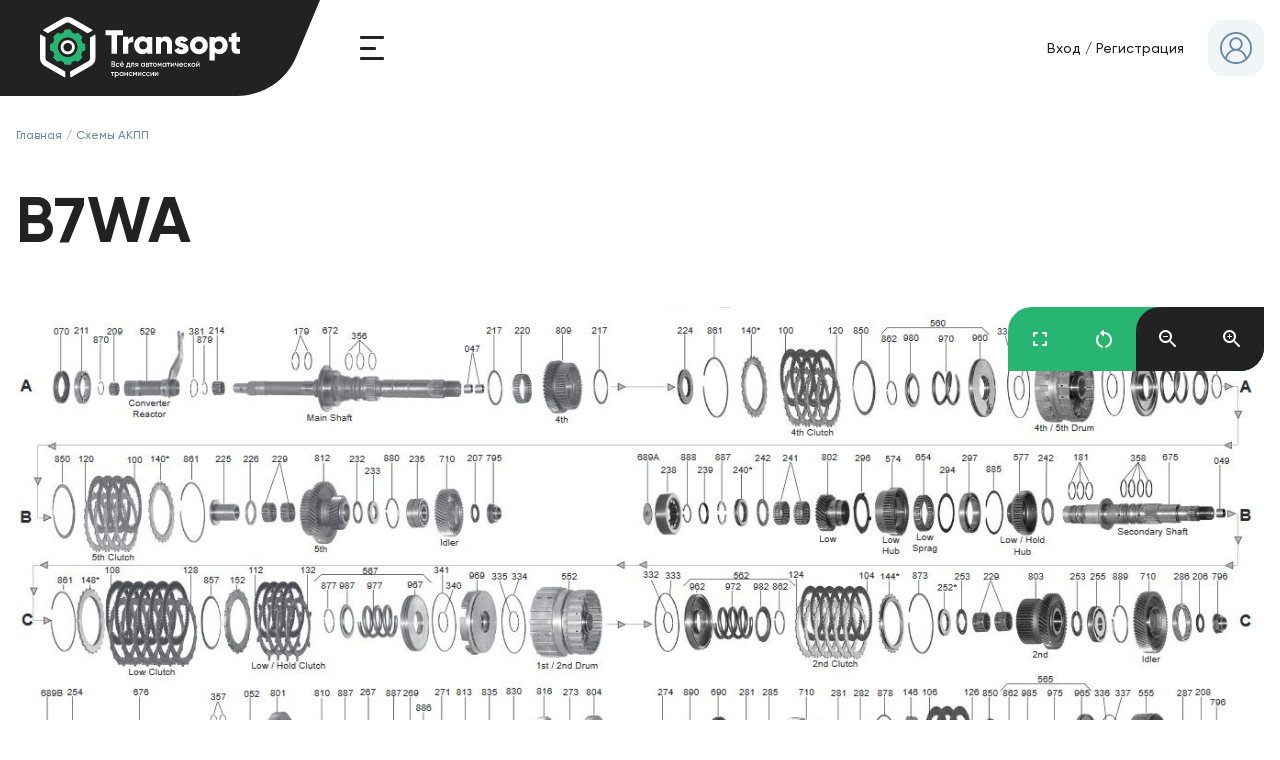

--- FILE ---
content_type: text/html; charset=UTF-8
request_url: https://transopt.net/schemes/B7WA/
body_size: 8779
content:


<!DOCTYPE html>
<html lang="ru">
<head>
    <meta charset="utf-8">
    <script type="text/javascript" data-skip-moving="true">
        if ("serviceWorker" in navigator) {
            if (navigator.serviceWorker.controller) {
                console.log("[SW] Active service worker found, no need to register");
            } else {
                // Register the service worker
                navigator.serviceWorker.register('/sw.js', {
                    scope: '/'
                }).then(function (registration) {
                    console.log("[SW] Service worker has been registered for scope: " + registration.scope);
                });
            }
        }
    </script>
     	     

    <!-- Global site tag (gtag.js) - Google Analytics -->
    <script async src="https://www.googletagmanager.com/gtag/js?id=UA-140859552-1" data-skip-moving="true"></script>
    <script data-skip-moving="true">
        window.dataLayer = window.dataLayer || [];
        function gtag(){dataLayer.push(arguments);}
        gtag('js', new Date());

        gtag('config', 'UA-140859552-1');
    </script>
   


    <!-- Yandex.Metrika counter -->
    <script type="text/javascript" data-skip-moving="true">
        (function(m,e,t,r,i,k,a){m[i]=m[i]||function(){(m[i].a=m[i].a||[]).push(arguments)};
            m[i].l=1*new Date();k=e.createElement(t),a=e.getElementsByTagName(t)[0],k.async=1,k.src=r,a.parentNode.insertBefore(k,a)})
        (window, document, "script", "https://mc.yandex.ru/metrika/tag.js", "ym");

        ym(53794942, "init", {
            clickmap:true,
            trackLinks:true,
            accurateTrackBounce:true,
            webvisor:true,
            userParams: {
                
            },
        });
    </script>

    <script type="application/ld+json">
{
"@context": "https://schema.org",
"@id": "https://transopt.net/#organization",
"@type": "Organization",
"name": "Transopt",
"url": "https://transopt.net/",
"logo": "https://transopt.net/local/templates/transopt/images/svg/logos/full_blackbg1_logo.svg",
"description": "Transopt - это удобная торговая площадка, на которой вы сможете как покупать, так и продавать запчасти и комплектующие для АКПП по всей России.",
"email": "zapchasti54@gmail.com",
"contactPoint":
{
"@type": "ContactPoint",
"telephone": "+7 98 3510 9121",
"contactType": "customer support",
"areaServed":"RU"
}
}
</script>



    <link rel="preload" href="/local/templates/transopt/fonts/Gilroy/Gilroy-Regular.woff" type="font/woff2" crossorigin as="font"/>
    <link rel="preload" href="/local/templates/transopt/fonts/Gilroy/Gilroy-Bold.woff" type="font/woff2" crossorigin as="font"/>
    <link rel="preload" href="/local/templates/transopt/fonts/Gilroy/Gilroy-SemiBold.woff" type="font/woff2" crossorigin as="font"/>
    <link rel="preload" href="/local/templates/transopt/fonts/Gilroy/Gilroy-Medium.woff" type="font/woff2" crossorigin as="font"/>
            <link rel='manifest' href='/manifest.json'>
    
    <title>Запчасти для АКПП - интернет магазин запчастей для АКПП | Transopt</title>
    <meta http-equiv="X-UA-Compatible" content="IE=edge"/>
    
    <meta name="viewport" content="width=device-width, initial-scale=1"/>
    <meta name="application-name" content="Transopt"/>
    <meta name="theme-color" content="#28B571">
    <meta name="apple-mobile-web-app-status-bar-style" content="#28B571">
    <meta name="msapplication-TileColor" content="#FFFFFF" />
    <meta name="msapplication-navbutton-color" content="#222222;">

        <link rel="apple-touch-icon" href="/local/templates/transopt/images/favicons/apple-touch-icon.png" />
    <link rel="apple-touch-icon" sizes="57x57" href="/local/templates/transopt/images/favicons/apple-touch-icon-57x57.png" />
    <link rel="apple-touch-icon" sizes="60x60" href="/local/templates/transopt/images/favicons/apple-touch-icon-60x60.png" />
    <link rel="apple-touch-icon" sizes="72x72" href="/local/templates/transopt/images/favicons/apple-touch-icon-72x72.png" />
    <link rel="apple-touch-icon" sizes="76x76" href="/local/templates/transopt/images/favicons/apple-touch-icon-76x76.png" />
    <link rel="apple-touch-icon" sizes="114x114" href="/local/templates/transopt/images/favicons/apple-touch-icon-114x114.png" />
    <link rel="apple-touch-icon" sizes="120x120" href="/local/templates/transopt/images/favicons/apple-touch-icon-120x120.png" />
    <link rel="apple-touch-icon" sizes="144x144" href="/local/templates/transopt/images/favicons/apple-touch-icon-144x144.png" />
    <link rel="apple-touch-icon" sizes="152x152" href="/local/templates/transopt/images/favicons/apple-touch-icon-152x152.png" />
    <link rel="apple-touch-icon" sizes="180x180" href="/local/templates/transopt/images/favicons/apple-touch-icon-180x180.png" />

    <link rel="icon" type="image/png" href="/local/templates/transopt/images/favicons/favicon-196x196.png" sizes="196x196" />
    <link rel="icon" type="image/png" href="/local/templates/transopt/images/favicons/favicon-96x96.png" sizes="96x96" />
    <link rel="icon" type="image/png" href="/local/templates/transopt/images/favicons/favicon-32x32.png" sizes="32x32" />
    <link rel="icon" type="image/png" href="/local/templates/transopt/images/favicons/favicon-16x16.png" sizes="16x16" />
    <link rel="icon" type="image/png" href="/local/templates/transopt/images/favicons/favicon-128.png" sizes="128x128" />
    <meta name="msapplication-TileImage" content="/local/templates/transopt/images/favicons/mstile-144x144.png" />
    <meta name="msapplication-square70x70logo" content="/local/templates/transopt/images/favicons/mstile-70x70.png" />
    <meta name="msapplication-square150x150logo" content="/local/templates/transopt/images/favicons/mstile-150x150.png" />
    <meta name="msapplication-wide310x150logo" content="/local/templates/transopt/images/favicons/mstile-310x150.png" />
    <meta name="msapplication-square310x310logo" content="/local/templates/transopt/images/favicons/mstile-310x310.png" />


    <meta http-equiv="Content-Type" content="text/html; charset=UTF-8" />
<meta name="robots" content="index, follow" />
<meta name="description" content=" Transopt - это удобная торговая площадка, на которой вы сможете как покупать, так и продавать запчасти и комплектующие для АКПП по всей России." />
<script data-skip-moving="true">(function(w, d, n) {var cl = "bx-core";var ht = d.documentElement;var htc = ht ? ht.className : undefined;if (htc === undefined || htc.indexOf(cl) !== -1){return;}var ua = n.userAgent;if (/(iPad;)|(iPhone;)/i.test(ua)){cl += " bx-ios";}else if (/Windows/i.test(ua)){cl += ' bx-win';}else if (/Macintosh/i.test(ua)){cl += " bx-mac";}else if (/Linux/i.test(ua) && !/Android/i.test(ua)){cl += " bx-linux";}else if (/Android/i.test(ua)){cl += " bx-android";}cl += (/(ipad|iphone|android|mobile|touch)/i.test(ua) ? " bx-touch" : " bx-no-touch");cl += w.devicePixelRatio && w.devicePixelRatio >= 2? " bx-retina": " bx-no-retina";if (/AppleWebKit/.test(ua)){cl += " bx-chrome";}else if (/Opera/.test(ua)){cl += " bx-opera";}else if (/Firefox/.test(ua)){cl += " bx-firefox";}ht.className = htc ? htc + " " + cl : cl;})(window, document, navigator);</script>


<link href="/bitrix/cache/css/s1/transopt/page_ec50a943cca719c4b312797f6553af17/page_ec50a943cca719c4b312797f6553af17_v1.css?1762425958767" type="text/css"  rel="stylesheet" />
<link href="/bitrix/cache/css/s1/transopt/template_1233b0e6df72ba71571762ba8c554c4b/template_1233b0e6df72ba71571762ba8c554c4b_v1.css?1767263778105257" type="text/css"  data-template-style="true" rel="stylesheet" />







</head>


<body class="scroll">
    <header>
        <div class="header_container">
            <div class="header_part left">
                <a class="header_logo" href="/">
                    <img src="/local/templates/transopt/images/svg/logos/full_blackbg1_logo.svg" alt="Transopt">
                </a>
                <a class="burger header_burger js_burgerMenu js_enterClickable" tabindex=0>
                    <span></span>
                    <span></span>
                    <span></span>
                </a>
            </div>
            <div class="header_part center">
                <a class="btn black header_btn" href="/catalog/">
                    Каталог&nbsp;объявлений
                </a>
            </div>
            <div class="header_part right">
                    <div class="userLink">

        
        <p class="userLink_links">
            <span class="pointer hover js_openReveal" data-reveal="authReg" aria-label="Вход">Вход</span>
            /
            <span class="pointer hover js_openReveal" data-reveal="authReg" data-authReg="registration" aria-label="Регистрация">Регистрация</span>
        </p>
        <div class="userIcon noColor userLink_icon js_openReveal" data-reveal="authReg" aria-label="Вход">
            <svg class='userIcon_emptyIcon'><use xlink:href='/local/templates/transopt/images/svg/symbol-defs.svg?v=8#icon_user'></use></svg>        </div>
    </div>

            </div>
                    </div>
    </header>
        <main class="js_ajaxPage">

<div class="container text">
    <div class="">
        <nav class="breadcrumbs " role="navigation"><a class="breadcrumb_item" href="/">Главная</a><span class="breadcrumb_exp"> / </span><a class="breadcrumb_item" href="/schemes/">Схемы АКПП</a></nav>    </div>
</div>
<section class="news-detail">
    <div class="container text">
        <h1 class="pagetitle mt0">B7WA</h1>
    </div>
                <div class="container">
            <div class="zoomBlock js_zoom">
                <div class="zoomBlock_content js_zoomContent">
                    <div id="panzoom" class="js_zoomElement">
                        <img src="/upload/iblock/663/6633e66ecc53371439e8bc5257a62bc7.JPG">
                    </div>
                </div>
                <div class="zoomBlock_controls petalBtns">
                    <button class="btn petal black js_zoomIn" aria-label="Приблизить">
                        <svg class=''><use xlink:href='/local/templates/transopt/images/svg/symbol-defs.svg?v=8#icon_zoom_in'></use></svg>                    </button>
                    <button class="btn petal black js_zoomOut" aria-label="Отдалить">
                        <svg class=''><use xlink:href='/local/templates/transopt/images/svg/symbol-defs.svg?v=8#icon_zoom_out'></use></svg>                    </button>
                    <button class="btn petal js_zoomReset" aria-label="Привести в начальное состояние">
                        <svg class=''><use xlink:href='/local/templates/transopt/images/svg/symbol-defs.svg?v=8#icon_restart'></use></svg>                    </button>
                    <button class="btn petal js_zoomFullScreen" aria-label="Открыть на весь экран">
                        <svg class='noFullScreen'><use xlink:href='/local/templates/transopt/images/svg/symbol-defs.svg?v=8#icon_fullscreen'></use></svg>                        <svg class='onFullScreen'><use xlink:href='/local/templates/transopt/images/svg/symbol-defs.svg?v=8#icon_fullscreen_exit'></use></svg>                    </button>
                </div>
            </div>
        </div>
    </section>

    </main>
        <footer>
        <img class="footer_logo" src="/local/templates/transopt/images/svg/logos/full_black_logo.svg" alt="Transopt">
        <p class="footer_text">
            2026 © | transopt.net | <a href="/youdo/personal/?ITEM=agreement">Пользовательское соглашение</a>
        </p>
    </footer>

        <a class="scrollTop js_scrollTopBtn">
        <svg class='scrollTop_icon'><use xlink:href='/local/templates/transopt/images/svg/symbol-defs.svg?v=8#icon_slider_arrow'></use></svg>    </a>

    



    <div class="btmNav">
        <div class="btmNav_container">
            <div class="btmNav_gradient"></div>
            <div class="btmNav_angle"></div>
            <div class="btmNav_angle right"></div>
            <div class="btmNav_circleBg"></div>
            <div class="btmNav_menu">
                <div class="btmNav_menuSection mobileFlex">
                    
<a class="btmNav_element " href="/catalog/" >
            <svg class=''><use xlink:href='/local/templates/transopt/images/svg/symbol-defs.svg?v=8#icon_burger_search'></use></svg>        <span class="btmNav_text">
        Купить    </span>
</a>
                </div>

                <div class="btmNav_menuSection noMobile">
                    
<a class="btmNav_element " href="/" >
            <svg class=''><use xlink:href='/local/templates/transopt/images/svg/symbol-defs.svg?v=8#icon_home'></use></svg>        <span class="btmNav_text">
        Главная    </span>
</a>

<a class="btmNav_element " href="/info/" >
            <svg class=''><use xlink:href='/local/templates/transopt/images/svg/symbol-defs.svg?v=8#icon_news'></use></svg>        <span class="btmNav_text">
        Статьи    </span>
</a>

<a class="btmNav_element  selected" href="/schemes/" >
            <svg class=''><use xlink:href='/local/templates/transopt/images/svg/symbol-defs.svg?v=8#icon_schemes'></use></svg>        <span class="btmNav_text">
        Схемы АКПП    </span>
</a>
                </div>

                <div class="btmNav_menuCenter mobileFlex js_circleMenuParent">

                    <div class="btmNav_circleMenu js_circleMenu">
                        
<a class="btmNav_element  btmNav_circleMenuElem" href="/" >
            <svg class=''><use xlink:href='/local/templates/transopt/images/svg/symbol-defs.svg?v=8#icon_home'></use></svg>        <span class="btmNav_text">
        Главная    </span>
</a>

<a class="btmNav_element  btmNav_circleMenuElem selected" href="/schemes/" >
            <svg class=''><use xlink:href='/local/templates/transopt/images/svg/symbol-defs.svg?v=8#icon_schemes'></use></svg>        <span class="btmNav_text">
        Схемы АКПП    </span>
</a>

<a class="btmNav_element  btmNav_circleMenuElem" href="/profile/" >
            <svg class=''><use xlink:href='/local/templates/transopt/images/svg/symbol-defs.svg?v=8#icon_user'></use></svg>        <span class="btmNav_text">
        Профиль    </span>
</a>
                    </div>

                    <div class="btmNav_circleHelper"></div>

                    <div class="btmNav_burgerCircle js_toggleCircleMenu">
                        <div class="burger btmNav_burger">
                            <span></span>
                            <span></span>
                            <span></span>
                        </div>
                    </div>

                    <span class="btmNav_text">Меню</span>
                </div>

                
                <div class="btmNav_menuSection mobileFlex">
                    
<a class="btmNav_element js_openReveal" href=""  data-reveal=authReg>
            <svg class=''><use xlink:href='/local/templates/transopt/images/svg/symbol-defs.svg?v=8#icon_login'></use></svg>        <span class="btmNav_text">
        Вход    </span>
</a>

<a class="btmNav_element " href="/o-proekte/" >
            <svg class=''><use xlink:href='/local/templates/transopt/images/svg/symbol-defs.svg?v=8#icon_people'></use></svg>        <span class="btmNav_text">
        О проекте    </span>
</a>
                </div>

                <div class="btmNav_menuSection noMobile">
                    
<a class="btmNav_element " href="/o-proekte/" >
            <svg class=''><use xlink:href='/local/templates/transopt/images/svg/symbol-defs.svg?v=8#icon_people'></use></svg>        <span class="btmNav_text">
        О проекте    </span>
</a>

<a class="btmNav_element " href="/catalog/" >
            <svg class=''><use xlink:href='/local/templates/transopt/images/svg/symbol-defs.svg?v=8#icon_burger_search'></use></svg>        <span class="btmNav_text">
        Купить    </span>
</a>

<a class="btmNav_element js_openReveal" href=""  data-reveal=authReg>
            <svg class=''><use xlink:href='/local/templates/transopt/images/svg/symbol-defs.svg?v=8#icon_login'></use></svg>        <span class="btmNav_text">
        Вход    </span>
</a>

<a class="btmNav_element " href="/profile/" >
            <svg class=''><use xlink:href='/local/templates/transopt/images/svg/symbol-defs.svg?v=8#icon_user'></use></svg>        <span class="btmNav_text">
        Профиль    </span>
</a>
                </div>
            </div>
        </div>
    </div>

        <div class="reveal underHeader blur" id="big_menu">
        <div class="reveal_container">
            
<nav class="headerMenu">


<ul class="headerMenu_list noMarker scroll">

    	




            <li class="headerMenu_item mainItem">
            <a href="/">
                Главная            </a>
        </li>
        
    

	

    	




            <li class="headerMenu_item ">
            <a href="/catalog/">
                Каталог            </a>
        </li>
        

    

	

    	




            <li class="headerMenu_item tablet">
            <a href="/profile/">
                Личный кабинет            </a>
        </li>
        

    

	

    	




            <li class="headerMenu_item selected ">
            <a href="/schemes/">
                Схемы АКПП            </a>
        </li>
        

    

	

    	




            <li class="headerMenu_item ">
            <a href="/info/">
                Инфо            </a>
        </li>
        

    

	

    	




            <li class="headerMenu_item ">
            <a href="/news/">
                Новости            </a>
        </li>
        

    

	

    	




            <li class="headerMenu_item ">
            <a href="/o-proekte/">
                О проекте            </a>
        </li>
        

    

	

    	




            <li class="headerMenu_item ">
            <a href="/dostavka-oplata/">
                Доставка и оплата            </a>
        </li>
        

    

	


</ul>
</nav>
        </div>
    </div>

                <div class="reveal blur scroll js_authRegReveal" id="authReg">
            <div class="reveal_container center">
                <div class="reveal_block noPadding">
                    <div class="reveal_close">
                        <object class="reveal_closeBg" type="image/svg+xml" data="/local/templates/transopt/images/svg/closeBg.svg" width="200" height="200" >
                            Your browser does not support SVG
                        </object>
                        <svg class='reveal_closeIcon js_closeReveal'><use xlink:href='/local/templates/transopt/images/svg/symbol-defs.svg?v=8#icon_close'></use></svg>                    </div>
                    <div class="authReg js_authReg">

                        <div class="authReg_hider">
                            <div class="authReg_hiderInner right">
                                <p class="h3 authReg_hiderHeader">
                                    Привет!
                                </p>
                                <p class="authReg_hiderText">
                                    Зарегистрируйте аккаунт<br>
                                    и продавайте ваши товары<br>
                                    прямо сейчас
                                </p>
                                <a class="btn white authReg_hiderBtn js_moveHider">
                                    Зарегистрироваться
                                </a>
                            </div>
                            <div class="authReg_hiderInner left">
                                <p class="h3 authReg_hiderHeader">
                                    Войти в мой аккаунт
                                </p>
                                <p class="authReg_hiderText">
                                    Введите ваш логин и пароль
                                </p>
                                <a class="btn white authReg_hiderBtn js_moveHider">
                                    Войти
                                </a>
                            </div>
                        </div>


                        <div class="authReg_section left scroll">
                            
<div class="authorization ">
            <p class="h3 authorization_header">
            Войти в мой аккаунт
        </p>
        <p class="center m0">
            Введите ваш логин и пароль
        </p>
        <form class="form authorization_form js_submit js_authForm" method="post" action="/local/templates/transopt/components/bitrix/system.auth.authorize/.default/ajax.php">


            <input type="hidden" name="ajax_key" value="a0d9270ae84c360bc8b7071be16f0832" />
            <input type="hidden" name="AUTH_FORM" value="Y" />
            <input type="hidden" name="TYPE" value="AUTH" />


                            <input name="backurl" type="hidden" value="/schemes/B7WA/index.php?MUL_MODE=">
            

            
            <div class="form_cell form_error js_fError">
            </div>


            <div class="form_cell iconic js_inputCell ">
                <label class="form_placeholder js_placeholder">
                    Логин или e-mail
                </label>
                <input class="form_input required js_input" name="USER_LOGIN" type="text" value="">
                <div class="form_cellLeftIcon">
                    <svg class=''><use xlink:href='/local/templates/transopt/images/svg/symbol-defs.svg?v=8#icon_mail'></use></svg>                </div>
                <div class="form_errorContainer js_errorContainer">
                    <div class="form_inputError js_error js_reqError">
                        Для продолжения вам необходимо заполнить это поле
                    </div>
                </div>
            </div>
            <div class="form_cell iconic js_inputCell ">
                <label class="form_placeholder js_placeholder">
                    Пароль
                </label>
                <input class="form_input js_input required" name="USER_PASSWORD" type="password" autocomplete="off">
                <div class="form_cellLeftIcon">
                    <svg class=''><use xlink:href='/local/templates/transopt/images/svg/symbol-defs.svg?v=8#icon_lock'></use></svg>                </div>
                <div class="form_errorContainer js_errorContainer">
                    <div class="form_inputError js_error js_reqError">
                        Для продолжения вам необходимо заполнить это поле
                    </div>
                </div>
            </div>
                            <div class="checkbox form_cell">
                    <svg class='checkbox_icon iconChecked'><use xlink:href='/local/templates/transopt/images/svg/symbol-defs.svg?v=8#icon_check'></use></svg>                    <svg class='checkbox_icon iconUnchecked'><use xlink:href='/local/templates/transopt/images/svg/symbol-defs.svg?v=8#icon_uncheck'></use></svg>                    <label>Сохранить пароль</label>
                    <input id="USER_REMEMBER" name="USER_REMEMBER" value="Y" type="checkbox" checked="">
                </div>
                                        <a class="authorization_regLink small" href="/auth/forgot/">
                    Забыли пароль?
                </a>
                        <div class="form_btnCell">
                <button class="btn authorization_btn" type="submit" name="Login" aria-label="Войти">Войти</button>
            </div>
        </form>
    </div>

                        </div>
                        <div class="authReg_section right scroll">
                            <div class="registration ">

            
        <p class="h3 registration_header">
            Регистрация
        </p>
        <p class="center m0 mw100">
            Зарегистрируйте аккаунт и торгуйте запчастями АКПП прямо сейчас
        </p>

        <form class="form registration_form js_submit js_regForm" method="post" action="/local/templates/transopt/components/bitrix/system.auth.registration/.default/ajax.php" data-answer-id="regAnswer">
            
                        <input type="text"
                   name="name"
                   maxlength="50"
                   value=""
                   class="hidden"
            />

            <div class="form_error js_fError">
            </div>

            <div class="form_cell iconic js_inputCell">
                <label class="form_placeholder js_placeholder">
                    E-mail*
                </label>
                <input class="form_input required js_input" name="USER_MAIL" type="text" data-valid-type="email">
                <div class="form_cellLeftIcon">
                    <svg class=''><use xlink:href='/local/templates/transopt/images/svg/symbol-defs.svg?v=8#icon_mail'></use></svg>                </div>
                <div class="form_errorContainer js_errorContainer">
                    <div class="form_inputError js_error js_reqError">
                        Для продолжения вам необходимо заполнить это поле.
                    </div>
                    <div class="form_inputError js_error js_symbolsError">
                        Поле заполнено некорректно.
                    </div>
                </div>
            </div>

            <div class="form_cell iconic phoneCell js_inputCell">
                <label class="form_placeholder js_placeholder">
                    Телефон*
                </label>
                <input class="form_input required js_input js_phoneInput"
                       type="tel"
                       name="USER_PHONE"
                       autocomplete="off"
                       value="+7"
                       data-max="32"
                       data-valid-type="phone"
                >
                <div class="form_cellLeftIcon">
                    <svg class=''><use xlink:href='/local/templates/transopt/images/svg/symbol-defs.svg?v=8#icon_phone'></use></svg>                </div>
                <div class="form_errorContainer js_errorContainer">
                    <div class="form_inputError js_error js_maxError">Введено больше 32 символов.</div>
                    <div class="form_inputError js_error js_symbolsError">Номер введен некорректно.</div>
                    <div class="form_inputError js_error js_reqError">Для продолжения вам необходимо заполнить это поле.</div>
                </div>
            </div>

            <div class="form_cell iconic js_inputCell">
                <label class="form_placeholder js_placeholder">
                    Пароль*
                </label>
                <input class="form_input js_input required" name="USER_PASSWORD" type="password" autocomplete="off" data-min="6">
                <div class="form_cellLeftIcon">
                    <svg class=''><use xlink:href='/local/templates/transopt/images/svg/symbol-defs.svg?v=8#icon_lock'></use></svg>                </div>
                <div class="form_errorContainer js_errorContainer">
                    <div class="form_inputError js_error js_reqError">
                        Для продолжения вам необходимо заполнить это поле.
                    </div>
                    <div class="form_inputError js_error js_minError">
                        Пароль должен быть не менее 6 символов длиной.
                    </div>
                </div>
            </div>

            <div class="form_cell iconic js_inputCell">
                <label class="form_placeholder js_placeholder">
                    Повторите пароль*
                </label>
                <input class="form_input js_input required" name="USER_PASSWORD_CONFIRM" type="password" autocomplete="off" data-min="6">
                <div class="form_cellLeftIcon">
                    <svg class=''><use xlink:href='/local/templates/transopt/images/svg/symbol-defs.svg?v=8#icon_lock'></use></svg>                </div>
                <div class="form_errorContainer js_errorContainer">
                    <div class="form_inputError js_error js_reqError">
                        Для продолжения вам необходимо заполнить это поле.
                    </div>
                    <div class="form_inputError js_error js_minError">
                        Пароль должен быть не менее 6 символов длиной.
                    </div>
                </div>
            </div>

            <div class="form_cell iconic js_inputCell">
                <label class="form_placeholder js_placeholder">
                    Имя или организация*
                </label>
                <input class="form_input required js_input" name="USER_NAME" type="text">
                <div class="form_cellLeftIcon">
                    <svg class=''><use xlink:href='/local/templates/transopt/images/svg/symbol-defs.svg?v=8#icon_user'></use></svg>                </div>
                <div class="form_errorContainer js_errorContainer">
                    <div class="form_inputError js_error js_reqError">
                        Для продолжения вам необходимо заполнить это поле.
                    </div>
                </div>
            </div>

            <div class="checkbox form_cell">
                <svg class='checkbox_icon iconChecked'><use xlink:href='/local/templates/transopt/images/svg/symbol-defs.svg?v=8#icon_check'></use></svg>                <svg class='checkbox_icon iconUnchecked'><use xlink:href='/local/templates/transopt/images/svg/symbol-defs.svg?v=8#icon_uncheck'></use></svg>                <label>Я прочел <a href="/privacy-policy/">пользовательское соглашение</a> и подтверждаю регистрацию</label>
                <input class="required" name="privacy" value="Y" type="checkbox" checked="">
            </div>


                        
            <div class="form_btnCell">
                <button class="btn registration_btn" type="submit" name="Login" aria-label="Зарегистрироваться">Зарегистрироваться</button>
            </div>

        </form>
    </div>                        </div>

                    </div>
                </div>
            </div>
        </div>


        <div class="reveal blur scroll" id="regAnswer">
            <div class="reveal_container center">
                <div class="reveal_block registrationAnswer">
                    <div class="reveal_close noTablet">
                        <object class="reveal_closeBg" type="image/svg+xml" data="/local/templates/transopt/images/svg/closeBg.svg" width="200" height="200" >
                            Your browser does not support SVG
                        </object>
                        <svg class='reveal_closeIcon js_closeReveal'><use xlink:href='/local/templates/transopt/images/svg/symbol-defs.svg?v=8#icon_close'></use></svg>                    </div>
                    <img src="/local/templates/transopt/images/svg/transopt/ok.svg">
                    <p class="h2">
                        Здравствуйте!
                    </p>
                    <p>
                        Вы успешно зарегистрировались на нашем сервисе.<br>
                        На указанный вами электронный адрес отправлено сообщение для активации вашего аккаунта.<br>
                        Если Вам не удается найти письмо, проверьте папку "Спам" в почтовом ящике.
                    </p>
                </div>
            </div>
        </div>
    

    <div class="reveal blur scroll toBottomOnSmallest basketAnswer js_basketAnswer" id="addToBasketAnswer">
        <div class="reveal_container center">
            <div class="reveal_block basketAnswer_block">
                <div class="btnBlock">
                    <div class="btnBlock_main basketAnswer_text">
                        <img class="basketAnswer_image" src="/local/templates/transopt/images/svg/transopt/basketOk.svg">
                        <p class="h2 center">
                            Товар добавлен в корзину
                        </p>
                    </div>
                    <div class="btnBlock_main basketAnswer_text error">
                        <p class="h2 center">
                            Произошла ошибка
                        </p>
                        <p class="js_basketError large center">

                        </p>
                    </div>
                    <div class="btnBlock_btns">
                        <a class="btn black btnBlock_btn js_closeReveal">
                            Продолжить покупки
                        </a>
                        <a class="btn btnBlock_btn" href="/profile/basket/">
                            Перейти к корзине
                        </a>
                    </div>
                </div>
            </div>
        </div>
    </div>

<script>if(!window.BX)window.BX={};if(!window.BX.message)window.BX.message=function(mess){if(typeof mess==='object'){for(let i in mess) {BX.message[i]=mess[i];} return true;}};</script>
<script>(window.BX||top.BX).message({"JS_CORE_LOADING":"Загрузка...","JS_CORE_NO_DATA":"- Нет данных -","JS_CORE_WINDOW_CLOSE":"Закрыть","JS_CORE_WINDOW_EXPAND":"Развернуть","JS_CORE_WINDOW_NARROW":"Свернуть в окно","JS_CORE_WINDOW_SAVE":"Сохранить","JS_CORE_WINDOW_CANCEL":"Отменить","JS_CORE_WINDOW_CONTINUE":"Продолжить","JS_CORE_H":"ч","JS_CORE_M":"м","JS_CORE_S":"с","JSADM_AI_HIDE_EXTRA":"Скрыть лишние","JSADM_AI_ALL_NOTIF":"Показать все","JSADM_AUTH_REQ":"Требуется авторизация!","JS_CORE_WINDOW_AUTH":"Войти","JS_CORE_IMAGE_FULL":"Полный размер"});</script><script src="/bitrix/js/main/core/core.js?1761225362511455"></script><script>BX.Runtime.registerExtension({"name":"main.core","namespace":"BX","loaded":true});</script>
<script>BX.setJSList(["\/bitrix\/js\/main\/core\/core_ajax.js","\/bitrix\/js\/main\/core\/core_promise.js","\/bitrix\/js\/main\/polyfill\/promise\/js\/promise.js","\/bitrix\/js\/main\/loadext\/loadext.js","\/bitrix\/js\/main\/loadext\/extension.js","\/bitrix\/js\/main\/polyfill\/promise\/js\/promise.js","\/bitrix\/js\/main\/polyfill\/find\/js\/find.js","\/bitrix\/js\/main\/polyfill\/includes\/js\/includes.js","\/bitrix\/js\/main\/polyfill\/matches\/js\/matches.js","\/bitrix\/js\/ui\/polyfill\/closest\/js\/closest.js","\/bitrix\/js\/main\/polyfill\/fill\/main.polyfill.fill.js","\/bitrix\/js\/main\/polyfill\/find\/js\/find.js","\/bitrix\/js\/main\/polyfill\/matches\/js\/matches.js","\/bitrix\/js\/main\/polyfill\/core\/dist\/polyfill.bundle.js","\/bitrix\/js\/main\/core\/core.js","\/bitrix\/js\/main\/polyfill\/intersectionobserver\/js\/intersectionobserver.js","\/bitrix\/js\/main\/lazyload\/dist\/lazyload.bundle.js","\/bitrix\/js\/main\/polyfill\/core\/dist\/polyfill.bundle.js","\/bitrix\/js\/main\/parambag\/dist\/parambag.bundle.js"]);
</script>
<script>BX.Runtime.registerExtension({"name":"pull.protobuf","namespace":"BX","loaded":true});</script>
<script>BX.Runtime.registerExtension({"name":"rest.client","namespace":"window","loaded":true});</script>
<script>(window.BX||top.BX).message({"pull_server_enabled":"Y","pull_config_timestamp":1750423913,"shared_worker_allowed":"Y","pull_guest_mode":"N","pull_guest_user_id":0,"pull_worker_mtime":1753859363});(window.BX||top.BX).message({"PULL_OLD_REVISION":"Для продолжения корректной работы с сайтом необходимо перезагрузить страницу."});</script>
<script>BX.Runtime.registerExtension({"name":"pull.client","namespace":"BX","loaded":true});</script>
<script>BX.Runtime.registerExtension({"name":"pull","namespace":"window","loaded":true});</script>
<script>(window.BX||top.BX).message({"LANGUAGE_ID":"ru","FORMAT_DATE":"DD.MM.YYYY","FORMAT_DATETIME":"DD.MM.YYYY HH:MI:SS","COOKIE_PREFIX":"BITRIX_SM","SERVER_TZ_OFFSET":"10800","UTF_MODE":"Y","SITE_ID":"s1","SITE_DIR":"\/","USER_ID":"","SERVER_TIME":1769154705,"USER_TZ_OFFSET":0,"USER_TZ_AUTO":"Y","bitrix_sessid":"4db12d3877827cb37419a5d93df4bafa"});</script><script src="/bitrix/js/pull/protobuf/protobuf.js?1731344098274055"></script>
<script src="/bitrix/js/pull/protobuf/model.js?173134409870928"></script>
<script src="/bitrix/js/rest/client/rest.client.js?173134702617414"></script>
<script src="/bitrix/js/pull/client/pull.client.js?175385936383861"></script>
<script>BX.setJSList(["\/local\/templates\/transopt\/components\/bitrix\/news\/schemes\/bitrix\/news.detail\/.default\/script.js","\/local\/templates\/transopt\/libs\/panzoom.js","\/local\/templates\/transopt\/libs\/jquery.min.js","\/local\/templates\/transopt\/libs\/jquery.debounce.min.js","\/local\/templates\/transopt\/libs\/jquery-ui.min.js","\/local\/templates\/transopt\/libs\/jquery.ui.touch-punch.min.js","\/local\/templates\/transopt\/libs\/jquery.mask.min.js","\/local\/templates\/transopt\/libs\/slick.min.js","\/local\/templates\/transopt\/libs\/lazyload.min.js","\/local\/templates\/transopt\/libs\/svgxuse.min.js","\/local\/templates\/transopt\/libs\/ofi.min.js","\/local\/templates\/transopt\/libs\/NProgress.js","\/local\/templates\/transopt\/js\/main.js","\/local\/templates\/transopt\/js\/ajaxPageLoader.js","\/local\/templates\/transopt\/js\/reveal.js","\/local\/templates\/transopt\/js\/forms.js","\/local\/templates\/transopt\/js\/range.js","\/local\/templates\/transopt\/js\/fastSearch.js","\/local\/templates\/transopt\/js\/selects.js","\/local\/templates\/transopt\/js\/fileInput.js","\/local\/templates\/transopt\/js\/hiddenBlock.js","\/local\/templates\/transopt\/js\/adapter.js","\/local\/templates\/transopt\/js\/zoomSlider.js","\/local\/templates\/transopt\/js\/catalogElementScript.js","\/local\/templates\/transopt\/components\/bitrix\/menu\/btmNav\/script.js","\/local\/templates\/transopt\/components\/bitrix\/system.auth.authorize\/.default\/script.js","\/local\/templates\/transopt\/components\/bitrix\/system.auth.registration\/.default\/script.js"]);</script>
<script>BX.setCSSList(["\/local\/templates\/transopt\/components\/bitrix\/news\/schemes\/bitrix\/news.detail\/.default\/style.css","\/local\/templates\/transopt\/libs\/slick.css","\/local\/templates\/transopt\/libs\/datepicker.css","\/local\/templates\/transopt\/libs\/NProgress.css","\/local\/templates\/transopt\/css\/fonts.css","\/local\/templates\/transopt\/css\/js.css","\/local\/templates\/transopt\/css\/btn.css","\/local\/templates\/transopt\/css\/scrollTop.css","\/local\/templates\/transopt\/css\/petalStatus.css","\/local\/templates\/transopt\/css\/reveal.css","\/local\/templates\/transopt\/css\/burger.css","\/local\/templates\/transopt\/css\/userIcon.css","\/local\/templates\/transopt\/css\/header_footer.css","\/local\/templates\/transopt\/css\/breadcrumbs.css","\/local\/templates\/transopt\/css\/form_select.css","\/local\/templates\/transopt\/css\/offerCard.css","\/local\/templates\/transopt\/css\/range.css","\/local\/templates\/transopt\/css\/search.css","\/local\/templates\/transopt\/css\/fastSearch.css","\/local\/templates\/transopt\/css\/selects.css","\/local\/templates\/transopt\/css\/options.css","\/local\/templates\/transopt\/css\/fileInput.css","\/local\/templates\/transopt\/css\/zoomSlider.css","\/local\/templates\/transopt\/css\/catalogElementStyle.css","\/local\/templates\/transopt\/components\/bitrix\/main.user.link\/header\/style.css","\/local\/templates\/transopt\/components\/bitrix\/menu\/btmNav\/style.css","\/local\/templates\/transopt\/components\/bitrix\/menu\/header\/style.css","\/local\/templates\/transopt\/components\/bitrix\/system.auth.authorize\/.default\/style.css","\/local\/templates\/transopt\/components\/bitrix\/system.auth.registration\/.default\/style.css","\/local\/templates\/transopt\/styles.css"]);</script>
<script>
					(function () {
						"use strict";

						var counter = function ()
						{
							var cookie = (function (name) {
								var parts = ("; " + document.cookie).split("; " + name + "=");
								if (parts.length == 2) {
									try {return JSON.parse(decodeURIComponent(parts.pop().split(";").shift()));}
									catch (e) {}
								}
							})("BITRIX_CONVERSION_CONTEXT_s1");

							if (cookie && cookie.EXPIRE >= BX.message("SERVER_TIME"))
								return;

							var request = new XMLHttpRequest();
							request.open("POST", "/bitrix/tools/conversion/ajax_counter.php", true);
							request.setRequestHeader("Content-type", "application/x-www-form-urlencoded");
							request.send(
								"SITE_ID="+encodeURIComponent("s1")+
								"&sessid="+encodeURIComponent(BX.bitrix_sessid())+
								"&HTTP_REFERER="+encodeURIComponent(document.referrer)
							);
						};

						if (window.frameRequestStart === true)
							BX.addCustomEvent("onFrameDataReceived", counter);
						else
							BX.ready(counter);
					})();
				</script>



<script  src="/bitrix/cache/js/s1/transopt/template_72546ce7e49f04bf1d208d0df45212ed/template_72546ce7e49f04bf1d208d0df45212ed_v1.js?1762414205493062"></script>
<script  src="/bitrix/cache/js/s1/transopt/page_4b5f7185a987199728990bd7669d69ff/page_4b5f7185a987199728990bd7669d69ff_v1.js?176242595811526"></script>

<script type="text/javascript">
    try{document.form_auth.USER_LOGIN.focus();}catch(e){}
</script>
</body>
</html>

--- FILE ---
content_type: text/css
request_url: https://transopt.net/bitrix/cache/css/s1/transopt/page_ec50a943cca719c4b312797f6553af17/page_ec50a943cca719c4b312797f6553af17_v1.css?1762425958767
body_size: 782
content:


/* Start:/local/templates/transopt/components/bitrix/news/schemes/bitrix/news.detail/.default/style.css?1758025449519*/
div.news-detail
{
	word-wrap: break-word;
}
div.news-detail img.detail_picture
{
	width: 100%;
	height: 400px;
	object-fit: cover;
	margin-bottom: 30px;
}
.news-date-time
{
	color:#486DAA;
}



.zoomBlock {
    position: relative;
    display: flex;
    justify-content: center;
    align-items: center;
}
.zoomBlock.fullScreen {
    position: fixed;
    background: #222222;
}
.zoomBlock_content {
    width: 100%;
    height: 100%;
}
.zoomBlock_controls {
    position: absolute!important;
    top: 0;
    right: 0;
}
/* End */
/* /local/templates/transopt/components/bitrix/news/schemes/bitrix/news.detail/.default/style.css?1758025449519 */


--- FILE ---
content_type: image/svg+xml
request_url: https://transopt.net/local/templates/transopt/images/svg/transopt/basketOk.svg
body_size: 1488
content:
<svg width="144" height="158" viewBox="0 0 144 158" fill="none" xmlns="http://www.w3.org/2000/svg">
<path d="M108.685 62.5265H99.8634C99.6837 47.3102 87.2515 35 71.9931 35C56.7348 35 44.3026 47.3102 44.1392 62.5265H35.3175C32.1972 62.7714 31.8704 65.449 32.0338 66.4122L39.81 112.224C40.0878 113.824 41.4764 115 43.0937 115H100.893C102.526 115 103.915 113.824 104.176 112.224L111.969 66.4122C112.132 65.449 111.74 62.7551 108.685 62.5265ZM71.9931 41.6612C83.5758 41.6612 93.002 50.9837 93.1817 62.5102H50.8046C50.9843 50.9837 60.4105 41.6612 71.9931 41.6612ZM98.0827 108.339H45.9199L39.2546 69.1878H104.732L98.0827 108.339Z" fill="#28B571"/>
<g opacity="0.3">
<path d="M20.4867 42.1998L67.32 15.2865C68.7646 14.4478 70.3612 14.0285 72.0338 14.0285C73.6684 14.0285 75.303 14.4478 76.7475 15.2865L123.923 42.4285L137.19 34.8044C135.745 33.3558 134.111 32.0597 132.248 31.0304L83.7421 3.12592C80.0928 1.02927 76.0633 0 71.9958 0C67.9283 0 63.8988 1.02927 60.2494 3.12592L11.7434 31.0304C10.0328 32.0215 8.47422 33.2033 7.10571 34.5375L20.4867 42.1998Z" fill="#DAE2E8"/>
<path d="M65.6884 142.151L18.779 115.199C15.8899 113.522 14.0652 110.434 14.0652 107.117V52.9096L0.760282 45.2854C0.266099 47.2296 0 49.25 0 51.2704V107.079C0 115.428 4.48566 123.166 11.7464 127.322L60.2523 155.226C62.001 156.255 63.8637 157.018 65.8024 157.513L65.6884 142.151Z" fill="#DAE2E8"/>
<path d="M143.316 45.7034L129.935 53.4038V107.116C129.935 110.433 128.149 113.559 125.222 115.198L78.2361 142.225L78.3121 157.512C80.1748 156.978 81.9995 156.254 83.7481 155.263L132.254 127.358C139.515 123.165 144 115.465 144 107.116V51.269C144 49.363 143.772 47.4951 143.316 45.7034Z" fill="#DAE2E8"/>
</g>
<path d="M80.4853 79.5147C78.2188 77.2482 75.2054 76 72 76C68.7947 76 65.7812 77.2482 63.5147 79.5147C61.2482 81.7812 60 84.7946 60 88C60 91.2053 61.2482 94.2188 63.5147 96.4853C65.7812 98.7518 68.7947 100 72 100C75.2054 100 78.2188 98.7518 80.4853 96.4853C82.7518 94.2188 84 91.2054 84 88C84 84.7946 82.7518 81.7812 80.4853 79.5147ZM77.8226 86.8995L72.4971 92.225C72.0798 92.6423 71.525 92.8721 70.9349 92.8721C70.3447 92.8721 69.7899 92.6423 69.3726 92.225L66.1774 89.0296C65.7601 88.6123 65.5303 88.0575 65.5303 87.4675C65.5303 86.8774 65.7601 86.3226 66.1774 85.9053C66.5947 85.488 67.1495 85.2582 67.7397 85.2582C68.3298 85.2582 68.8846 85.488 69.3019 85.9053L70.9349 87.5382L74.6981 83.775C75.1154 83.3577 75.6702 83.1279 76.2603 83.1279C76.8505 83.1279 77.4053 83.3577 77.8226 83.775C78.6841 84.6365 78.6841 86.0382 77.8226 86.8995Z" fill="#28B571"/>
<path d="M76.259 84.5356C76.0446 84.5356 75.8428 84.6191 75.691 84.7709L71.4307 89.0312C71.2989 89.1631 71.1202 89.2371 70.9336 89.2371C70.747 89.2371 70.5683 89.1631 70.4365 89.0312L68.3064 86.9012C68.1548 86.7494 67.953 86.6659 67.7384 86.6659C67.524 86.6659 67.3222 86.7494 67.1706 86.9012C67.019 87.0528 66.9353 87.2544 66.9353 87.469C66.9353 87.6834 67.0188 87.8852 67.1706 88.0368L70.3658 91.2322C70.5176 91.3838 70.7192 91.4675 70.9336 91.4675C71.1482 91.4675 71.3498 91.3838 71.5016 91.2322L76.827 85.9067C77.1401 85.5936 77.1401 85.084 76.827 84.7708C76.6754 84.6191 76.4736 84.5356 76.259 84.5356Z" fill="#28B571"/>
</svg>


--- FILE ---
content_type: application/javascript
request_url: https://transopt.net/bitrix/cache/js/s1/transopt/page_4b5f7185a987199728990bd7669d69ff/page_4b5f7185a987199728990bd7669d69ff_v1.js?176242595811526
body_size: 4374
content:

; /* Start:"a:4:{s:4:"full";s:109:"/local/templates/transopt/components/bitrix/news/schemes/bitrix/news.detail/.default/script.js?17580254491113";s:6:"source";s:94:"/local/templates/transopt/components/bitrix/news/schemes/bitrix/news.detail/.default/script.js";s:3:"min";s:0:"";s:3:"map";s:0:"";}"*/

// криптик для зума картинки
$(document).ready(function () {
    $('.js_zoom').each(function () {
        let $element = $(this).find('.js_zoomElement');
        let $parent = $element.closest('.js_zoomContent');
        let panzoom = Panzoom($element[0], {
            // options here
        });

        // надо дописать, если нужно будет поддерживать несколько зумов на странице:
        $(document).on('click.zoom', '.js_zoomIn', panzoom.zoomIn);
        $(document).on('click.zoom', '.js_zoomOut', panzoom.zoomOut);
        $(document).on('click.zoom', '.js_zoomReset', panzoom.reset);
        $(document).on('click.zoom', '.js_zoomFullScreen', function () {
            let $zoom = $(this).closest('.js_zoom');
            $zoom.toggleClass('fullScreen');

            if ($zoom.hasClass('fullScreen')) {
                $parent[0].addEventListener('wheel', panzoom.zoomWithWheel);
            } else {
                $parent[0].removeEventListener('wheel', panzoom.zoomWithWheel);
            }
        });
    });

});
/* End */
;
; /* Start:"a:4:{s:4:"full";s:56:"/local/templates/transopt/libs/panzoom.js?17580254499713";s:6:"source";s:41:"/local/templates/transopt/libs/panzoom.js";s:3:"min";s:0:"";s:3:"map";s:0:"";}"*/
/**
 * Panzoom for panning and zooming elements using CSS transforms
 * Copyright Timmy Willison and other contributors
 * https://github.com/timmywil/panzoom/blob/master/MIT-License.txt
 */
!function(t,e){"object"==typeof exports&&"undefined"!=typeof module?module.exports=e():"function"==typeof define&&define.amd?define(e):(t="undefined"!=typeof globalThis?globalThis:t||self).Panzoom=e()}(this,function(){"use strict";var C=function(){return(C=Object.assign||function(t){for(var e,n=1,o=arguments.length;n<o;n++)for(var r in e=arguments[n])Object.prototype.hasOwnProperty.call(e,r)&&(t[r]=e[r]);return t}).apply(this,arguments)};function T(t,e){for(var n=t.length;n--;)if(t[n].pointerId===e.pointerId)return n;return-1}function N(t,e){if(e.touches)for(var n=0,o=0,r=e.touches;o<r.length;o++){var a=r[o];a.pointerId=n++,N(t,a)}else-1<(n=T(t,e))&&t.splice(n,1),t.push(e)}function L(t){for(var e,n=(t=t.slice(0)).pop();e=t.pop();)n={clientX:(e.clientX-n.clientX)/2+n.clientX,clientY:(e.clientY-n.clientY)/2+n.clientY};return n}function I(t){if(t.length<2)return 0;var e=t[0],t=t[1];return Math.sqrt(Math.pow(Math.abs(t.clientX-e.clientX),2)+Math.pow(Math.abs(t.clientY-e.clientY),2))}"undefined"!=typeof window&&(window.NodeList&&!NodeList.prototype.forEach&&(NodeList.prototype.forEach=Array.prototype.forEach),"function"!=typeof window.CustomEvent&&(window.CustomEvent=function(t,e){e=e||{bubbles:!1,cancelable:!1,detail:null};var n=document.createEvent("CustomEvent");return n.initCustomEvent(t,e.bubbles,e.cancelable,e.detail),n}));var V={down:"mousedown",move:"mousemove",up:"mouseup mouseleave"};function W(t,e,n,o){V[t].split(" ").forEach(function(t){e.addEventListener(t,n,o)})}function Z(t,e,n){V[t].split(" ").forEach(function(t){e.removeEventListener(t,n)})}"undefined"!=typeof window&&("function"==typeof window.PointerEvent?V={down:"pointerdown",move:"pointermove",up:"pointerup pointerleave pointercancel"}:"function"==typeof window.TouchEvent&&(V={down:"touchstart",move:"touchmove",up:"touchend touchcancel"}));var a,i="undefined"!=typeof document&&!!document.documentMode;var l=["webkit","moz","ms"],c={};function q(t){if(c[t])return c[t];var e=a=a||document.createElement("div").style;if(t in e)return c[t]=t;for(var n=t[0].toUpperCase()+t.slice(1),o=l.length;o--;){var r=""+l[o]+n;if(r in e)return c[t]=r}}function r(t,e){return parseFloat(e[q(t)])||0}function s(t,e,n){var o="border"===e?"Width":"";return{left:r(e+"Left"+o,n=void 0===n?window.getComputedStyle(t):n),right:r(e+"Right"+o,n),top:r(e+"Top"+o,n),bottom:r(e+"Bottom"+o,n)}}function B(t,e,n){t.style[q(e)]=n}function D(t){var e=t.parentNode,n=window.getComputedStyle(t),o=window.getComputedStyle(e),r=t.getBoundingClientRect(),a=e.getBoundingClientRect();return{elem:{style:n,width:r.width,height:r.height,top:r.top,bottom:r.bottom,left:r.left,right:r.right,margin:s(t,"margin",n),border:s(t,"border",n)},parent:{style:o,width:a.width,height:a.height,top:a.top,bottom:a.bottom,left:a.left,right:a.right,padding:s(e,"padding",o),border:s(e,"border",o)}}}var F=/^http:[\w\.\/]+svg$/;var G={animate:!1,canvas:!1,cursor:"move",disablePan:!1,disableZoom:!1,disableXAxis:!1,disableYAxis:!1,duration:200,easing:"ease-in-out",exclude:[],excludeClass:"panzoom-exclude",handleStartEvent:function(t){t.preventDefault(),t.stopPropagation()},maxScale:4,minScale:.125,overflow:"hidden",panOnlyWhenZoomed:!1,relative:!1,setTransform:function(t,e,n){var o=e.x,r=e.y,a=e.scale,e=e.isSVG;B(t,"transform","scale("+a+") translate("+o+"px, "+r+"px)"),e&&i&&(e=window.getComputedStyle(t).getPropertyValue("transform"),t.setAttribute("transform",e))},startX:0,startY:0,startScale:1,step:.3,touchAction:"none"};function t(c,l){if(!c)throw new Error("Panzoom requires an element as an argument");if(1!==c.nodeType)throw new Error("Panzoom requires an element with a nodeType of 1");if(t=(e=c).ownerDocument,e=e.parentNode,!(t&&e&&9===t.nodeType&&1===e.nodeType&&t.documentElement.contains(e)))throw new Error("Panzoom should be called on elements that have been attached to the DOM");var t;l=C(C({},G),l);var e,s=(e=c,F.test(e.namespaceURI)&&"svg"!==e.nodeName.toLowerCase()),n=c.parentNode;n.style.overflow=l.overflow,n.style.userSelect="none",n.style.touchAction=l.touchAction,(l.canvas?n:c).style.cursor=l.cursor,c.style.userSelect="none",c.style.touchAction=l.touchAction,B(c,"transformOrigin","string"==typeof l.origin?l.origin:s?"0 0":"50% 50%");var o,r,a,i,p,d,u=0,f=0,m=1,h=!1;function v(t,e,n){n.silent||(e=new CustomEvent(t,{detail:e}),c.dispatchEvent(e))}function g(t,e,n){var o={x:u,y:f,scale:m,isSVG:s,originalEvent:n};return requestAnimationFrame(function(){var t;"boolean"==typeof e.animate&&(e.animate?(t=e,B(c,"transition",q("transform")+" "+t.duration+"ms "+t.easing)):B(c,"transition","none")),e.setTransform(c,o,e)}),v(t,o,e),v("panzoomchange",o,e),o}function y(){var t,e,n;l.contain&&(e=(n=D(c)).parent.width-n.parent.border.left-n.parent.border.right,t=n.parent.height-n.parent.border.top-n.parent.border.bottom,e=e/(n.elem.width/m),n=t/(n.elem.height/m),"inside"===l.contain?l.maxScale=Math.min(e,n):"outside"===l.contain&&(l.minScale=Math.max(e,n)))}function w(t,e,n,o){var r,a=C(C({},l),o),i={x:u,y:f,opts:a};return!a.force&&(a.disablePan||a.panOnlyWhenZoomed&&m===a.startScale)||(t=parseFloat(t),e=parseFloat(e),a.disableXAxis||(i.x=(a.relative?u:0)+t),a.disableYAxis||(i.y=(a.relative?f:0)+e),"inside"===a.contain?(r=D(c),i.x=Math.max(-r.elem.margin.left-r.parent.padding.left,Math.min(r.parent.width-r.elem.width/n-r.parent.padding.left-r.elem.margin.left-r.parent.border.left-r.parent.border.right,i.x)),i.y=Math.max(-r.elem.margin.top-r.parent.padding.top,Math.min(r.parent.height-r.elem.height/n-r.parent.padding.top-r.elem.margin.top-r.parent.border.top-r.parent.border.bottom,i.y))):"outside"===a.contain&&(o=(r=D(c)).elem.width/m,a=((e=(t=r.elem.height/m)*n)-t)/2,o=(-((t=o*n)-r.parent.width)-r.parent.padding.left-r.parent.border.left-r.parent.border.right+(t=(t-o)/2))/n,t=(t-r.parent.padding.left)/n,i.x=Math.max(Math.min(i.x,t),o),e=(-(e-r.parent.height)-r.parent.padding.top-r.parent.border.top-r.parent.border.bottom+a)/n,n=(a-r.parent.padding.top)/n,i.y=Math.max(Math.min(i.y,n),e))),i}function b(t,e){var n=C(C({},l),e),e={scale:m,opts:n};return!n.force&&n.disableZoom||(e.scale=Math.min(Math.max(t,n.minScale),n.maxScale)),e}function x(t,e,n,o){e=w(t,e,m,n),n=e.opts;return u=e.x,f=e.y,g("panzoompan",n,o)}function S(t,e,n){var o=b(t,e),r=o.opts;if(r.force||!r.disableZoom){t=o.scale;var a=u,e=f;r.focal&&(a=((o=r.focal).x/t-o.x/m+u*t)/t,e=(o.y/t-o.y/m+f*t)/t);e=w(a,e,t,{relative:!1,force:!0});return u=e.x,f=e.y,m=t,g("panzoomzoom",r,n)}}function E(t,e){e=C(C(C({},l),{animate:!0}),e);return S(m*Math.exp((t?1:-1)*e.step),e)}function O(t,e,n,o){var r=D(c),a=r.parent.width-r.parent.padding.left-r.parent.padding.right-r.parent.border.left-r.parent.border.right,i=r.parent.height-r.parent.padding.top-r.parent.padding.bottom-r.parent.border.top-r.parent.border.bottom,l=e.clientX-r.parent.left-r.parent.padding.left-r.parent.border.left-r.elem.margin.left,e=e.clientY-r.parent.top-r.parent.padding.top-r.parent.border.top-r.elem.margin.top;s||(l-=r.elem.width/m/2,e-=r.elem.height/m/2);i={x:l/a*(a*t),y:e/i*(i*t)};return S(t,C(C({animate:!1},n),{focal:i}),o)}S(l.startScale,{animate:!1}),setTimeout(function(){y(),x(l.startX,l.startY,{animate:!1})});var M=[];function P(t){!function(t,e){for(var n,o,r=t;null!=r;r=r.parentNode)if(n=r,o=e.excludeClass,1===n.nodeType&&-1<(" "+(n.getAttribute("class")||"").trim()+" ").indexOf(" "+o+" ")||-1<e.exclude.indexOf(r))return 1}(t.target,l)&&(N(M,t),h=!0,l.handleStartEvent(t),v("panzoomstart",{x:o=u,y:r=f,scale:m,isSVG:s,originalEvent:t},l),t=L(M),a=t.clientX,i=t.clientY,p=m,d=I(M))}function A(t){var e;h&&void 0!==o&&void 0!==r&&void 0!==a&&void 0!==i&&(N(M,t),e=L(M),1<M.length&&O(b((I(M)-d)*l.step/80+p).scale,e),x(o+(e.clientX-a)/m,r+(e.clientY-i)/m,{animate:!1},t))}function z(t){1===M.length&&v("panzoomend",{x:u,y:f,scale:m,isSVG:s,originalEvent:t},l),function(t,e){if(e.touches)for(;t.length;)t.pop();else{e=T(t,e);-1<e&&t.splice(e,1)}}(M,t),h&&(h=!1,o=r=a=i=void 0)}var X=!1;function Y(){X||(X=!0,W("down",l.canvas?n:c,P),W("move",document,A,{passive:!0}),W("up",document,z,{passive:!0}))}return l.noBind||Y(),{bind:Y,destroy:function(){X=!1,Z("down",l.canvas?n:c,P),Z("move",document,A),Z("up",document,z)},eventNames:V,getPan:function(){return{x:u,y:f}},getScale:function(){return m},getOptions:function(){return function(t){var e,n={};for(e in t)t.hasOwnProperty(e)&&(n[e]=t[e]);return n}(l)},pan:x,reset:function(t){var e=C(C(C({},l),{animate:!0,force:!0}),t);return m=b(e.startScale,e).scale,t=w(e.startX,e.startY,m,e),u=t.x,f=t.y,g("panzoomreset",e)},resetStyle:function(){n.style.overflow="",n.style.userSelect="",n.style.touchAction="",n.style.cursor="",c.style.cursor="",c.style.userSelect="",c.style.touchAction="",B(c,"transformOrigin","")},setOptions:function(t){for(var e in t=void 0===t?{}:t)t.hasOwnProperty(e)&&(l[e]=t[e]);(t.hasOwnProperty("cursor")||t.hasOwnProperty("canvas"))&&(n.style.cursor=c.style.cursor="",(l.canvas?n:c).style.cursor=l.cursor),t.hasOwnProperty("overflow")&&(n.style.overflow=t.overflow),t.hasOwnProperty("touchAction")&&(n.style.touchAction=t.touchAction,c.style.touchAction=t.touchAction),(t.hasOwnProperty("minScale")||t.hasOwnProperty("maxScale")||t.hasOwnProperty("contain"))&&y()},setStyle:function(t,e){return B(c,t,e)},zoom:S,zoomIn:function(t){return E(!0,t)},zoomOut:function(t){return E(!1,t)},zoomToPoint:O,zoomWithWheel:function(t,e){t.preventDefault();var n=C(C({},l),e),e=0===t.deltaY&&t.deltaX?t.deltaX:t.deltaY;return O(b(m*Math.exp((e<0?1:-1)*n.step/3),n).scale,t,n)}}}return t.defaultOptions=G,t});
/* End */
;; /* /local/templates/transopt/components/bitrix/news/schemes/bitrix/news.detail/.default/script.js?17580254491113*/
; /* /local/templates/transopt/libs/panzoom.js?17580254499713*/


--- FILE ---
content_type: image/svg+xml
request_url: https://transopt.net/local/templates/transopt/images/svg/symbol-defs.svg?v=8
body_size: 26068
content:
<svg version="1.1" xmlns="http://www.w3.org/2000/svg" xmlns:xlink="http://www.w3.org/1999/xlink">
    <defs>
        <symbol id="icon_close" viewBox="0 0 32 32">
            <title>Close</title>
            <path xmlns="http://www.w3.org/2000/svg"
                  d="M24.4 7.613c-0.52-0.52-1.36-0.52-1.88 0l-6.52 6.507-6.52-6.52c-0.52-0.52-1.36-0.52-1.88 0s-0.52 1.36 0 1.88l6.52 6.52-6.52 6.52c-0.52 0.52-0.52 1.36 0 1.88s1.36 0.52 1.88 0l6.52-6.52 6.52 6.52c0.52 0.52 1.36 0.52 1.88 0s0.52-1.36 0-1.88l-6.52-6.52 6.52-6.52c0.507-0.507 0.507-1.36 0-1.867z"/>
        </symbol>

        <symbol id="icon_phone" viewBox="0 0 24 24">
            <title>Phone</title>
            <path d="M18.9914 24.0001C17.1599 23.9334 15.5291 23.5827 13.9588 22.9407C10.7364 21.6232 8.01048 19.6006 5.6444 17.0726C3.8595 15.1654 2.39052 13.0425 1.31658 10.6526C0.575107 9.00247 0.126296 7.28249 0.00943967 5.47354C-0.0763929 4.14102 0.406544 3.11162 1.53064 2.37707C2.52547 1.72684 3.50634 1.05592 4.49497 0.396385C5.60252 -0.342816 6.84812 -0.025203 7.46136 1.15783C8.3171 2.80849 9.16922 4.46122 10.0177 6.1155C10.5136 7.08179 10.2856 8.04911 9.41534 8.70348C9.08494 8.95229 8.75247 9.198 8.41534 9.43751C8.21679 9.57872 8.1837 9.73339 8.30831 9.94445C9.7323 12.3534 11.6485 14.2684 14.0565 15.693C14.2721 15.8208 14.4257 15.768 14.5632 15.5761C14.814 15.2259 15.0658 14.8762 15.3249 14.5323C15.9247 13.7346 16.9045 13.4827 17.7876 13.9327C19.5126 14.8121 21.2328 15.7018 22.9443 16.6076C23.9955 17.1637 24.3125 18.3984 23.6656 19.3973C22.9541 20.496 22.2287 21.5865 21.4846 22.6635C20.8549 23.5754 19.9495 23.9851 18.9914 24.0001ZM18.8202 22.3396C19.3456 22.3696 19.8021 22.2031 20.1015 21.7644C20.8254 20.705 21.5286 19.6317 22.2318 18.5583C22.3978 18.3048 22.3409 18.131 22.0705 17.9903C20.4216 17.1332 18.7701 16.2807 17.1211 15.4235C16.9097 15.3139 16.7483 15.3454 16.6087 15.5425C16.3595 15.8937 16.1077 16.2434 15.8476 16.5864C15.2183 17.4166 14.1651 17.6401 13.2669 17.114C10.5793 15.5399 8.4443 13.4082 6.87087 10.7183C6.33623 9.80426 6.55753 8.75469 7.40241 8.11946C7.73282 7.87116 8.06994 7.63166 8.4019 7.38543C8.65578 7.19714 8.67698 7.10196 8.5291 6.81642C7.69507 5.203 6.86001 3.59062 6.02496 1.97773C5.82847 1.59804 5.71886 1.56804 5.36829 1.80185C4.39362 2.45104 3.4262 3.1111 2.44274 3.74684C1.85122 4.12912 1.61802 4.64537 1.66301 5.34215C1.76694 6.95143 2.14336 8.49139 2.82847 9.94651C5.13457 14.8437 8.71679 18.5097 13.5441 20.9461C15.1971 21.7794 16.951 22.29 18.8202 22.3396Z"/>
        </symbol>

        <symbol id="icon_location" viewBox="0 0 13 16">
            <title>Location</title>
            <path d="M6.40986 3.43945C4.77198 3.43945 3.43945 4.77198 3.43945 6.40986C3.43945 8.04773 4.77198 9.38026 6.40986 9.38026C8.04773 9.38026 9.38026 8.04773 9.38026 6.40986C9.38026 4.77198 8.04776 3.43945 6.40986 3.43945ZM6.40986 8.12958C5.46161 8.12958 4.69014 7.35811 4.69014 6.40986C4.69014 5.46161 5.46161 4.69014 6.40986 4.69014C7.35811 4.69014 8.12958 5.46161 8.12958 6.40986C8.12958 7.35811 7.35811 8.12958 6.40986 8.12958Z"/>
            <path d="M6.40984 0C2.87544 0 0 2.87547 0 6.40984V6.58703C0 8.37453 1.02481 10.4575 3.04606 12.7781C4.51131 14.4603 5.95609 15.6333 6.01684 15.6824L6.40984 16L6.80284 15.6825C6.86362 15.6333 8.3084 14.4603 9.77362 12.7781C11.7948 10.4575 12.8197 8.37456 12.8197 6.58706V6.40987C12.8197 2.87547 9.94425 0 6.40984 0ZM11.569 6.58706C11.569 9.60784 7.67678 13.2646 6.40984 14.3746C5.14256 13.2642 1.25069 9.60763 1.25069 6.58706V6.40987C1.25069 3.56512 3.56509 1.25072 6.40984 1.25072C9.25459 1.25072 11.569 3.56512 11.569 6.40987V6.58706Z"/>
        </symbol>

        <symbol id="icon_message" viewBox="0 0 24 22">
            <title>Message</title>
            <path d="M23.7715 6.54992C23.0356 3.31176 20.3126 0.735946 17.0008 0.147189C16.4857 0.0735946 16.0441 0 15.6761 0H15.0138C13.7627 0 12.5851 0 11.334 0C10.3037 0 9.27338 0 8.31665 0C4.26895 0.0735946 0.810006 3.09097 0.147654 6.99149C-0.0399128 8.09541 -0.0825658 9.38236 0.221249 10.5976C1.17798 14.3509 4.56333 16.9268 8.39025 17.0004C8.979 17.0004 9.56776 17.0004 10.1565 17.0004C11.0397 17.0004 11.9228 17.0004 12.8059 17.0004C12.8593 17.0004 12.9369 17.0004 12.9531 17.0739C13.7627 18.9874 15.161 20.2385 17.0744 20.9009C17.8104 21.1216 18.5463 21.1952 19.2087 21.1952C19.6582 21.1952 20.0918 21.1357 20.6805 20.9009C18.767 19.8705 18.1514 18.3676 18.2519 16.5588C18.2519 16.4852 18.2519 16.4434 18.3255 16.4116C21.0485 15.2341 23.0356 13.1734 23.7715 10.3032C24.0759 9.08576 24.0764 7.76961 23.7715 6.54992ZM16.6328 15.0869V15.2341C16.6328 15.4549 16.6328 15.6756 16.6328 15.8964C16.6328 16.8532 16.6328 17.8835 16.9272 18.8402C16.3385 18.5458 15.8233 18.1779 15.3817 17.5891C14.8666 17.0004 14.5722 16.2644 14.3514 15.3077L14.3168 15.1605H14.1306H13.1003H12.1436C11.702 15.1605 11.334 15.1605 10.8925 15.1605H10.5981H10.0093H9.42057C8.90541 15.1605 8.31665 15.1605 7.7279 15.0869C4.78411 14.8661 2.2819 12.5111 1.84033 9.5673C1.32517 6.03476 3.53301 2.723 6.99195 1.98705C7.43352 1.91346 7.94868 1.83986 8.46384 1.83986C9.71495 1.83986 10.9661 1.83986 12.2172 1.83986C13.2475 1.83986 14.3514 1.83986 15.3817 1.83986C18.7671 1.83986 21.5637 4.26849 22.0053 7.65384C22.4468 10.892 20.3126 14.0566 17.0744 14.9397C16.9972 14.9608 16.7286 15.039 16.6328 15.0869Z"/>
            <circle cx="7.72788" cy="8.46329" r="1.10392"/>
            <circle cx="12.1435" cy="8.46329" r="1.10392"/>
            <circle cx="16.5592" cy="8.46329" r="1.10392"/>
        </symbol>

        <symbol id="icon_people" viewBox="0 0 24 20">
            <title>People</title>
            <path d="M16.5 6.516q-0.797 0-1.406 0.586t-0.609 1.383 0.609 1.406 1.406 0.609 1.406-0.609 0.609-1.406-0.609-1.383-1.406-0.586zM16.5 12q-1.453 0-2.484-1.031t-1.031-2.484 1.031-2.461 2.484-1.008 2.484 1.008 1.031 2.461-1.031 2.484-2.484 1.031zM7.5 6.516q-0.797 0-1.406 0.586t-0.609 1.383 0.609 1.406 1.406 0.609 1.406-0.609 0.609-1.406-0.609-1.383-1.406-0.586zM7.5 12q-1.453 0-2.484-1.031t-1.031-2.484 1.031-2.461 2.484-1.008 2.484 1.008 1.031 2.461-1.031 2.484-2.484 1.031zM21.516 17.484v-1.219q0-0.469-1.664-1.125t-3.352-0.656q-1.219 0-3 0.563 0.516 0.609 0.516 1.219v1.219h7.5zM12.516 17.484v-1.219q0-0.469-1.664-1.125t-3.352-0.656-3.352 0.656-1.664 1.125v1.219h10.031zM16.5 12.984q2.016 0 4.266 0.914t2.25 2.367v2.719h-22.031v-2.719q0-1.453 2.25-2.367t4.266-0.914q2.203 0 4.5 1.031 2.297-1.031 4.5-1.031z"></path>
        </symbol>

        <symbol id="icon_basket" viewBox="0 0 24 24">
            <title>Basket</title>
            <path d="M23.0055 8.25796H20.359C20.3051 3.69306 16.5755 0 11.9979 0C7.42043 0 3.69078 3.69306 3.64177 8.25796H0.995241C0.0591536 8.33143 -0.038866 9.13469 0.0101438 9.42367L2.34301 23.1673C2.42633 23.6473 2.84291 24 3.32811 24H20.6678C21.1579 24 21.5745 23.6473 21.6529 23.1673L23.9906 9.42367C24.0397 9.13469 23.922 8.32653 23.0055 8.25796ZM11.9979 1.99837C15.4727 1.99837 18.3006 4.7951 18.3545 8.25306H5.64137C5.69528 4.7951 8.52315 1.99837 11.9979 1.99837ZM19.8248 22.0016H4.17598L2.17638 10.2563H21.8195L19.8248 22.0016Z"/>
            <path d="M7.8267 14.6302H16.1633C16.7171 14.6302 17.1631 14.1845 17.1631 13.631C17.1631 13.0776 16.7171 12.6318 16.1633 12.6318H7.8267C7.27289 12.6318 6.8269 13.0776 6.8269 13.631C6.8269 14.1845 7.27779 14.6302 7.8267 14.6302Z"/>
            <path d="M7.8267 19.6261H16.1633C16.7171 19.6261 17.1631 19.1803 17.1631 18.6269C17.1631 18.0734 16.7171 17.6277 16.1633 17.6277H7.8267C7.27289 17.6277 6.8269 18.0734 6.8269 18.6269C6.8269 19.1803 7.27779 19.6261 7.8267 19.6261Z"/>
        </symbol>

        <symbol id="icon_delivery" viewBox="0 0 32 20">
            <title>Delivery</title>
            <path d="M31.0593 11.6288C31.0593 11.4508 31.0075 11.2854 30.9193 11.1454L28.5357 5.90633C27.6608 3.98337 25.558 2.74073 23.1791 2.74073H21.0296V1.51657C21.0296 0.680324 20.3493 0 19.513 0H3.8663C3.86654 0 3.86607 0 3.8663 0H0.909942C0.407341 0 0 0.407578 0 0.909942C0 1.41254 0.407341 1.82012 0.909942 1.82012H2.95636V3.64H2.18386C1.68126 3.64 1.27392 4.04735 1.27392 4.54995C1.27392 5.05231 1.68126 5.45989 2.18386 5.45989H2.95636V7.20205H0.909942C0.407341 7.20205 0 7.60939 0 8.11199C0 8.61459 0.407341 9.02193 0.909942 9.02193H2.95636V16.2109C2.95636 16.7133 3.3637 17.1209 3.8663 17.1209H6.45135C6.53168 18.7221 7.85986 20 9.48069 20C11.1015 20 12.4295 18.7221 12.51 17.1209L22.5725 17.1512C22.6682 18.7382 23.9891 20 25.5997 20C27.2101 20 28.5309 18.7382 28.6267 17.1512H30.1494C30.652 17.1512 31.0593 16.7436 31.0593 16.2413V11.6503C31.0593 11.6468 31.0589 11.6432 31.0589 11.6399C31.0589 11.6361 31.0593 11.6326 31.0593 11.6288ZM27.3269 7.64399L28.726 10.7188H24.6694V8.27573C24.6694 7.93924 25.0947 7.64399 25.5796 7.64399H27.3269ZM9.48069 18.1801C8.81174 18.1801 8.26744 17.636 8.26744 16.9669C8.26744 16.2979 8.81174 15.7536 9.48069 15.7536C10.1496 15.7536 10.6939 16.2979 10.6939 16.9669C10.6939 17.636 10.1496 18.1801 9.48069 18.1801ZM19.2097 15.301H12.0136C11.4705 14.478 10.5383 13.9337 9.48069 13.9337C8.42312 13.9337 7.49091 14.478 6.94778 15.301H4.77625V9.02193H7.3575C7.8601 9.02193 8.26744 8.61459 8.26744 8.11199C8.26744 7.60939 7.8601 7.20205 7.3575 7.20205H4.77625V5.45989H10.3406C10.8432 5.45989 11.2506 5.05231 11.2506 4.54995C11.2506 4.04735 10.8432 3.64 10.3406 3.64H4.77625V1.82012H6.26225C6.26201 1.82012 6.26249 1.82012 6.26225 1.82012L19.2097 1.81988V15.301ZM25.5997 18.1801C24.9305 18.1801 24.3862 17.636 24.3862 16.9669C24.3862 16.2979 24.9305 15.7536 25.5997 15.7536C26.2686 15.7536 26.813 16.2979 26.813 16.9669C26.813 17.636 26.2686 18.1801 25.5997 18.1801ZM28.152 15.3313C27.612 14.4915 26.6701 13.9337 25.5997 13.9337C24.5293 13.9337 23.5874 14.4915 23.0474 15.3313H21.0296V4.56061H23.1791C24.422 4.56061 25.5758 5.04425 26.3111 5.8241H25.5796C24.0741 5.8241 22.8495 6.92385 22.8495 8.27573V11.6288C22.8495 12.1314 23.2571 12.5387 23.7594 12.5387H29.2395V15.3313H28.152Z"/>
        </symbol>

        <symbol id="icon_search" viewBox="0 0 24 24">
            <title>Search</title>
            <path d="M10.7301 0C16.6465 0 21.4599 4.8134 21.4599 10.7299C21.4599 12.4769 21.0399 14.1276 20.2961 15.5867L23.0265 18.317C24.3248 19.6153 24.3248 21.7279 23.0265 23.0262C22.3773 23.6754 21.5246 24 20.6719 24C19.8191 24 18.9663 23.6754 18.3173 23.0262L15.587 20.2959C14.1277 21.0398 12.477 21.4597 10.7301 21.4597C4.81368 21.4597 0.000278473 16.6463 0.000278473 10.7299C0.000278473 4.81344 4.81363 0 10.7301 0ZM19.8869 21.4565C20.3198 21.8894 21.0239 21.8892 21.4567 21.4565C21.8895 21.0237 21.8895 20.3195 21.4567 19.8867L19.0576 17.4878C18.5897 18.0633 18.0635 18.5895 17.4879 19.0575L19.8869 21.4565ZM10.7301 19.2397C15.4224 19.2397 19.2399 15.4222 19.2399 10.7299C19.2399 6.03754 15.4224 2.22 10.7301 2.22C6.03777 2.22 2.22023 6.03749 2.22023 10.7299C2.22023 15.4222 6.03772 19.2397 10.7301 19.2397Z"/>
        </symbol>

        <symbol id="icon_more" viewBox="0 0 32 32">
            <title>More</title>
            <path d="M22.12 11.453l-6.12 6.107-6.12-6.107-1.88 1.88 8 8 8-8-1.88-1.88z"/>
        </symbol>

        <symbol id="icon_chevron_round_left" viewBox="0 0 24 24">
            <title>Chevron left</title>
            <path d="M0 0h24v24H0V0z" fill="none"/>
            <path d="M14.71 6.71c-.39-.39-1.02-.39-1.41 0L8.71 11.3c-.39.39-.39 1.02 0 1.41l4.59 4.59c.39.39 1.02.39 1.41 0 .39-.39.39-1.02 0-1.41L10.83 12l3.88-3.88c.39-.39.38-1.03 0-1.41z"/>
        </symbol>

        <symbol id="icon_chevron_round_right" viewBox="0 0 24 24">
            <title>Chevron right</title>
            <path d="M0 0h24v24H0V0z" fill="none"/>
            <path d="M9.29 6.71c-.39.39-.39 1.02 0 1.41L13.17 12l-3.88 3.88c-.39.39-.39 1.02 0 1.41.39.39 1.02.39 1.41 0l4.59-4.59c.39-.39.39-1.02 0-1.41L10.7 6.7c-.38-.38-1.02-.38-1.41.01z"/>
        </symbol>

        <symbol id="icon_arrow_forward" viewBox="0 0 32 32">
            <title>arrow_forward</title>
            <path d="M16 5.333l-1.88 1.88 7.44 7.453h-16.227v2.667h16.227l-7.44 7.453 1.88 1.88 10.667-10.667-10.667-10.667z"/>
        </symbol>

        <symbol id="icon_arrow_back_rounded" viewBox="0 0 16 13">
            <title>arrow back rounded</title>
            <path d="M0.25231 5.765L5.76507 0.25226C6.10142 -0.0840865 6.64691 -0.0840865 6.98326 0.25226C7.31967 0.588674 7.31967 1.13402 6.98326 1.47044L2.94095 5.51272H15.1387C15.6143 5.51272 16 5.89841 16 6.37409C16 6.8497 15.6143 7.23545 15.1387 7.23545H2.94095L6.98312 11.2777C7.31953 11.6142 7.31953 12.1595 6.98312 12.4959C6.81498 12.664 6.59447 12.7482 6.37403 12.7482C6.15359 12.7482 5.93314 12.664 5.76494 12.4959L0.25231 6.98318C-0.0841045 6.64676 -0.0841045 6.10141 0.25231 5.765Z"/>
        </symbol>

        <symbol id="icon_circled_arrow" viewBox="0 0 24 24">
            <title>Circled Arrow</title>
            <path d="M13.3591 21.905C12.4746 22.032 11.5257 22.032 10.6411 21.905C10.0936 21.8325 9.58815 22.207 9.51015 22.754C9.43215 23.301 9.81215 23.807 10.3592 23.8855C10.8947 23.9615 11.4467 24 12.0002 24C12.5537 24 13.1057 23.9615 13.6412 23.8855C14.1877 23.8075 14.5682 23.301 14.4902 22.754C14.4122 22.2075 13.9061 21.833 13.3591 21.905Z"/>
            <path d="M6.545 22.6905C7.0355 22.9405 7.639 22.747 7.8905 22.255C8.142 21.7635 7.947 21.161 7.455 20.9095C4.0905 19.1895 2 15.7755 2 12C2 6.486 6.486 2 12 2C17.514 2 22 6.486 22 12C22 15.7755 19.9095 19.1895 16.545 20.909C16.053 21.1605 15.858 21.763 16.1095 22.2545C16.2865 22.6005 16.637 22.7995 17.0005 22.7995C17.154 22.7995 17.309 22.7645 17.455 22.69C21.492 20.6265 24 16.5305 24 12C24 5.3835 18.617 0 12 0C5.383 0 0 5.3835 0 12C0 16.5305 2.508 20.6265 6.545 22.6905Z"/>
            <path d="M15.9999 10.0001C16.2559 10.0001 16.5119 9.90262 16.7069 9.70712C17.0974 9.31662 17.0974 8.68362 16.7069 8.29312L12.7069 4.29312C12.3169 3.90262 11.6829 3.90262 11.2929 4.29312L7.29288 8.29312C6.90237 8.68362 6.90237 9.31662 7.29288 9.70712C7.68288 10.0976 8.31687 10.0976 8.70687 9.70712L10.9999 7.41412V19.0001C10.9999 19.5521 11.4479 20.0001 11.9999 20.0001C12.5519 20.0001 12.9999 19.5521 12.9999 19.0001V7.41412L15.2929 9.70712C15.4879 9.90262 15.7439 10.0001 15.9999 10.0001Z"/>
        </symbol>

        <symbol id="icon_slider_arrow" viewBox="0 0 13 24">
            <title>Slider Arrow</title>
            <path d="M0.273439 11.3414L11.3742 0.2714C11.7379 -0.0910828 12.3267 -0.0904735 12.6898 0.273275C13.0526 0.636977 13.0517 1.22615 12.6879 1.58891L2.24795 12L12.6883 22.4111C13.052 22.7739 13.0529 23.3627 12.6902 23.7265C12.5082 23.9088 12.2697 24 12.0313 24C11.7934 24 11.5559 23.9094 11.3742 23.7284L0.273439 12.6586C0.0982676 12.4844 -2.95639e-05 12.2472 -2.95639e-05 12C-2.95639e-05 11.7529 0.0985489 11.516 0.273439 11.3414Z"/>
        </symbol>

        <symbol id="icon_wa" viewBox="0 0 24 24">
            <title>Whats App</title>
            <g><rect fill="none" height="24" width="24" y="0"/></g><g><g><g><path d="M19.05,4.91C17.18,3.03,14.69,2,12.04,2c-5.46,0-9.91,4.45-9.91,9.91c0,1.75,0.46,3.45,1.32,4.95L2.05,22l5.25-1.38 c1.45,0.79,3.08,1.21,4.74,1.21h0c0,0,0,0,0,0c5.46,0,9.91-4.45,9.91-9.91C21.95,9.27,20.92,6.78,19.05,4.91z M12.04,20.15 L12.04,20.15c-1.48,0-2.93-0.4-4.2-1.15l-0.3-0.18l-3.12,0.82l0.83-3.04l-0.2-0.31c-0.82-1.31-1.26-2.83-1.26-4.38 c0-4.54,3.7-8.24,8.24-8.24c2.2,0,4.27,0.86,5.82,2.42c1.56,1.56,2.41,3.63,2.41,5.83C20.28,16.46,16.58,20.15,12.04,20.15z M16.56,13.99c-0.25-0.12-1.47-0.72-1.69-0.81c-0.23-0.08-0.39-0.12-0.56,0.12c-0.17,0.25-0.64,0.81-0.78,0.97 c-0.14,0.17-0.29,0.19-0.54,0.06c-0.25-0.12-1.05-0.39-1.99-1.23c-0.74-0.66-1.23-1.47-1.38-1.72c-0.14-0.25-0.02-0.38,0.11-0.51 c0.11-0.11,0.25-0.29,0.37-0.43c0.12-0.14,0.17-0.25,0.25-0.41c0.08-0.17,0.04-0.31-0.02-0.43c-0.06-0.12-0.56-1.34-0.76-1.84 c-0.2-0.48-0.41-0.42-0.56-0.43C8.86,7.33,8.7,7.33,8.53,7.33c-0.17,0-0.43,0.06-0.66,0.31C7.65,7.89,7.01,8.49,7.01,9.71 c0,1.22,0.89,2.4,1.01,2.56c0.12,0.17,1.75,2.67,4.23,3.74c0.59,0.26,1.05,0.41,1.41,0.52c0.59,0.19,1.13,0.16,1.56,0.1 c0.48-0.07,1.47-0.6,1.67-1.18c0.21-0.58,0.21-1.07,0.14-1.18S16.81,14.11,16.56,13.99z"/></g></g></g>
        </symbol>

        <symbol id="icon_delete" viewBox="0 0 24 24">
            <title>Delete</title>
            <path d="M3.59823 5.99536C2.82204 5.99536 2.09647 5.99536 1.36527 5.99536C1.19654 5.99536 1.02218 5.98973 0.864689 5.95037C0.279734 5.7873 -0.0633638 5.25309 0.00975551 4.63453C0.0716257 4.07221 0.549713 3.62235 1.13467 3.6111C2.3327 3.59423 3.53635 3.60548 4.73439 3.60548C10.7245 3.60548 16.7147 3.60548 22.7049 3.60548C23.3573 3.60548 23.8241 3.9485 23.9648 4.51082C24.0941 5.02816 23.8691 5.59048 23.3967 5.82666C23.1886 5.9335 22.9355 5.97849 22.6992 5.98973C22.0412 6.01223 21.3887 5.99536 20.7306 5.99536C20.6294 5.99536 20.5282 5.99536 20.3988 5.99536C20.3988 6.14719 20.3988 6.2709 20.3988 6.38898C20.3988 11.0169 20.3988 15.6505 20.3988 20.2784C20.3988 21.7236 19.7801 22.8201 18.5371 23.5511C17.9859 23.8773 17.3728 24.001 16.7316 24.001C14.3693 23.9954 12.0069 24.001 9.64463 24.001C8.86844 24.001 8.08662 24.001 7.31043 24.001C5.1506 23.9897 3.59823 22.4433 3.59823 20.2953C3.59823 15.6673 3.59823 11.0338 3.59823 6.40585C3.59823 6.28214 3.59823 6.15843 3.59823 5.99536ZM12.0013 15.4705C12.4457 15.926 12.8506 16.359 13.2725 16.7695C13.6156 17.1013 14.0374 17.2025 14.493 17.0394C14.9373 16.882 15.2017 16.5614 15.2804 16.1003C15.3536 15.6786 15.2129 15.3243 14.9148 15.0319C14.5099 14.6327 14.0993 14.239 13.6774 13.8285C13.7843 13.7161 13.8518 13.643 13.9193 13.5699C14.2736 13.21 14.6449 12.8613 14.988 12.4902C15.3986 12.0403 15.4042 11.4105 15.033 10.9438C14.6842 10.4996 14.0655 10.359 13.5649 10.6289C13.4018 10.7133 13.2612 10.8482 13.1262 10.9776C12.7494 11.3487 12.3782 11.7311 11.9901 12.1247C11.5457 11.6748 11.1408 11.2587 10.7245 10.8538C10.3702 10.5108 9.94835 10.404 9.48152 10.5671C9.03718 10.7245 8.77282 11.045 8.69408 11.5118C8.62096 11.9335 8.7672 12.2878 9.0653 12.5802C9.46464 12.985 9.86961 13.3899 10.2802 13.8004C10.2071 13.8848 10.1452 13.9522 10.0777 14.0197C9.73462 14.3627 9.3859 14.7058 9.0428 15.0544C8.75595 15.3468 8.62096 15.6955 8.68845 16.106C8.7672 16.5671 9.03718 16.8932 9.47589 17.0507C9.94273 17.2137 10.3702 17.1069 10.7189 16.7639C11.1464 16.3534 11.5514 15.9316 12.0013 15.4705Z"/>
            <path d="M11.9789 2.39075C11.1633 2.39075 10.3477 2.40199 9.53218 2.38512C8.9416 2.37388 8.46352 1.91277 8.39602 1.3392C8.32853 0.771254 8.67725 0.231423 9.22846 0.0571023C9.34095 0.0233629 9.46469 0.00649316 9.58843 0.00649316C11.1802 0.000869919 12.7719 -0.00475332 14.3637 0.00649316C15.2186 0.0121164 15.7811 0.771254 15.5336 1.55851C15.3761 2.05898 14.943 2.38512 14.3918 2.39075C13.5875 2.40199 12.7832 2.39637 11.9789 2.39075C11.9789 2.39637 11.9789 2.39075 11.9789 2.39075Z"/>
        </symbol>

        <symbol id="icon_load" viewBox="0 0 24 24">
            <title>Load</title>
            <path d="M12 24C5.36775 24 0 18.633 0 12C0 5.36775 5.36705 0 12 0C18.6322 0 24 5.36705 24 12C24 18.6323 18.633 24 12 24ZM16.4661 11.121H14.22V6.35433C14.22 5.91253 13.8618 5.55431 13.4199 5.55431H10.5801C10.1383 5.55431 9.78005 5.91248 9.78005 6.35433V11.121H7.53389C6.86761 11.121 6.49491 11.8897 6.90314 12.4131L11.3692 18.1378C11.6896 18.5485 12.3111 18.5476 12.6307 18.1378L17.0968 12.4131C17.5052 11.8896 17.1323 11.121 16.4661 11.121Z"/>
        </symbol>

        <symbol id="icon_check" viewBox="0 0 24 24">
            <title>Check</title>
            <rect width="24" height="24" rx="8" fill="#28B571"/>
            <path fill-rule="evenodd" clip-rule="evenodd"
                  d="M17.0789 8.45789C17.6544 9.05375 17.638 10.0034 17.0421 10.5789L11.8656 15.5789C11.2843 16.1404 10.3627 16.1404 9.78142 15.5789L6.95789 12.8516C6.36204 12.2761 6.34557 11.3265 6.92111 10.7306C7.49665 10.1348 8.44626 10.1183 9.04211 10.6938L10.8235 12.4145L14.9579 8.42111C15.5537 7.84557 16.5034 7.86204 17.0789 8.45789Z"
                  fill="white"/>
        </symbol>

        <symbol id="icon_uncheck" viewBox="0 0 24 24">
            <title>Uncheck</title>
            <rect x="1" y="1" width="22" height="22" rx="7" fill="white" stroke="#DAE2E8" stroke-width="2"/>
        </symbol>

        <symbol id="icon_user" viewBox="0 0 48 48">
            <title>User</title>
            <path xmlns="http://www.w3.org/2000/svg"
                  d="M25.4136 48.0001C24.4759 48.0001 23.5382 48.0001 22.6005 48.0001C21.9672 47.9241 21.332 47.8602 20.7006 47.771C15.9668 47.1033 11.7818 45.2129 8.19904 42.0511C3.97925 38.3267 1.33988 33.6923 0.369267 28.1349C0.211412 27.2334 0.12121 26.3196 0 25.4125C0 24.4753 0 23.5381 0 22.6009C0.0281883 22.4506 0.0591955 22.3013 0.0826857 22.1511C0.28846 20.8429 0.398395 19.5113 0.714104 18.2304C3.76032 5.85714 16.0523 -1.9898 28.5322 0.441476C33.7292 1.4538 38.151 3.89259 41.698 7.81136C46.7174 13.3566 48.716 19.902 47.7754 27.3057C47.1731 32.0443 45.231 36.2222 42.0692 39.8048C38.3446 44.025 33.7038 46.6572 28.146 47.632C27.2412 47.7888 26.3241 47.879 25.4136 48.0001ZM40.0152 37.7914C46.6319 30.4816 47.7247 17.25 38.4489 8.5382C29.6541 0.277137 15.6257 0.960785 7.71326 10.4971C-0.0460414 19.8494 2.43923 31.8602 8.00736 37.7585C9.56242 32.2715 13.0183 28.4927 18.3074 26.3488C12.7026 22.3426 12.8614 15.0507 16.6649 11.0408C20.4553 7.04413 26.7742 6.80373 30.9141 10.6417C32.9841 12.5603 34.0693 14.9812 34.0947 17.7975C34.1267 21.3622 32.6092 24.1964 29.7058 26.3337C35.0183 28.4945 38.4395 32.2884 40.0152 37.7914ZM24.3923 45.1904C24.8959 45.1491 25.7867 45.1068 26.669 44.997C30.6736 44.4983 34.2338 42.9488 37.3636 40.4114C37.4745 40.3213 37.5544 40.0968 37.5327 39.9513C36.44 32.2912 29.3243 27.0831 21.7294 28.3743C15.8672 29.3716 11.3411 34.0238 10.4832 39.9532C10.4607 40.1062 10.5622 40.3429 10.6853 40.4415C14.5743 43.5658 19.0243 45.1256 24.3923 45.1904ZM24.0127 25.2651C28.0088 25.2688 31.2928 21.998 31.3022 18.0041C31.3125 13.998 28.0117 10.6962 24.0014 10.7C20.0099 10.7037 16.7345 13.9689 16.711 17.9684C16.6875 21.9689 19.9818 25.2613 24.0127 25.2651Z"/>
        </symbol>
        <symbol id="icon_filter" viewBox="0 0 24 22">
            <title>Filter</title>
            <path d="M0 4.96438C0.112478 4.77223 0.20621 4.56133 0.346807 4.39262C0.571763 4.13017 0.890451 4.04581 1.23257 4.04581C1.65905 4.04581 2.09022 4.04581 2.49795 4.04581C3.37903 1.42132 5.10838 -0.101819 7.91095 0.00597273C10.4745 0.104391 12.0351 1.61347 12.8131 4.03175C12.8787 4.03644 12.9584 4.04581 13.0428 4.04581C16.2062 4.04581 19.365 4.05518 22.5284 4.03644C23.2455 4.03175 23.7516 4.27077 23.9953 4.96438C23.9953 5.13778 23.9953 5.3065 23.9953 5.4799C23.761 6.16883 23.2689 6.42191 22.5565 6.41722C19.4025 6.40316 16.2484 6.41253 13.0943 6.41253C12.9959 6.41253 12.8975 6.41253 12.8038 6.41253C12.1429 9.01828 9.87463 10.4945 7.65319 10.4852C5.31459 10.4758 3.14938 8.90111 2.52607 6.41253C2.16052 6.41253 1.79028 6.41253 1.41535 6.41253C0.618629 6.41253 0.309315 6.20633 0 5.4799C0 5.3065 0 5.1331 0 4.96438ZM7.66257 8.10908C9.26538 8.10908 10.5495 6.82495 10.5495 5.22214C10.5495 3.61933 9.26538 2.33521 7.66257 2.33521C6.05975 2.33521 4.78032 3.61464 4.78032 5.21746C4.77563 6.82495 6.06444 8.11376 7.66257 8.10908Z"/>
            <path d="M23.9953 16.3039C23.7563 16.9928 23.2595 17.2693 22.5518 17.2365C22.1957 17.2224 21.8348 17.2318 21.4599 17.2318C21.0756 18.7127 20.2414 19.8516 18.9151 20.6155C17.9449 21.1732 16.8905 21.3794 15.7797 21.2669C13.7411 21.056 11.8149 19.6126 11.2103 17.2459C11.1353 17.2412 11.0557 17.2318 10.9713 17.2318C7.8266 17.2318 4.67721 17.2318 1.53251 17.2318C1.29818 17.2318 1.05917 17.2271 0.838899 17.1709C0.393673 17.0584 0.149971 16.721 0 16.3039C0 16.1304 0 15.9617 0 15.7883C0.239016 15.0994 0.731107 14.8557 1.44347 14.8557C4.58817 14.8698 7.73755 14.8604 10.8822 14.8604C10.99 14.8604 11.0978 14.8604 11.1963 14.8604C11.843 12.2968 14.0879 10.7784 16.3468 10.7878C18.7042 10.7971 20.8506 12.3812 21.4739 14.8604C21.891 14.8604 22.3175 14.8604 22.744 14.8604C23.0392 14.8604 23.3392 14.9026 23.5454 15.1228C23.7282 15.315 23.85 15.5634 24 15.7836C23.9953 15.957 23.9953 16.1304 23.9953 16.3039ZM16.3187 18.9283C17.9262 18.933 19.215 17.6583 19.2197 16.0602C19.2244 14.4573 17.9496 13.1639 16.3515 13.1592C14.7487 13.1545 13.4552 14.4339 13.4505 16.032C13.4411 17.6302 14.7159 18.9236 16.3187 18.9283Z"/>
        </symbol>

        <symbol id="icon_eye" viewBox="0 0 24 16">
            <title>Eye</title>
            <path fill-rule="evenodd" clip-rule="evenodd"
                  d="M23.7462 8.46825C23.8301 8.32327 23.914 8.1783 23.999 8.03411C23.999 8.00317 23.999 7.97177 23.9995 7.94036C23.9786 7.90638 23.9571 7.87266 23.9357 7.83894C23.8869 7.76241 23.8382 7.68586 23.7956 7.60614C22.8862 5.9102 21.7312 4.40739 20.2626 3.15911C17.497 0.808332 14.3222 -0.296043 10.6795 0.0681758C9.21232 0.214894 7.82061 0.636769 6.50764 1.29958C4.10529 2.51271 2.2392 4.31458 0.805762 6.5763C0.612675 6.88082 0.432276 7.19343 0.251862 7.50607C0.168171 7.65109 0.0844768 7.79613 -0.000488281 7.94036V8.03411C0.0419135 8.10723 0.084643 8.18014 0.127365 8.25303C0.209799 8.39368 0.292203 8.53427 0.372168 8.6763C1.26232 10.2541 2.36857 11.6585 3.75326 12.8313C6.51701 15.1718 9.68576 16.2696 13.319 15.9063C14.7858 15.76 16.177 15.3377 17.4904 14.6749C19.9012 13.4585 21.772 11.6515 23.2045 9.37801C23.3924 9.07949 23.5693 8.77384 23.7462 8.46825ZM16.4994 7.99843C16.5111 5.52905 14.4809 3.48857 12.0101 3.4867C9.52014 3.48482 7.4956 5.50983 7.49842 7.99984C7.50123 10.4631 9.51967 12.4811 11.9872 12.4877C14.4631 12.4942 16.4876 10.48 16.4994 7.99843ZM11.9919 5.49389C13.3803 5.49014 14.4931 6.59921 14.4936 7.98671C14.494 9.37281 13.3803 10.4852 11.9942 10.4823C10.6072 10.4791 9.49764 9.3625 9.5042 7.97687C9.51076 6.59827 10.6137 5.49717 11.9919 5.49389Z"/>
        </symbol>

        <symbol id="icon_apple" viewBox="0 0 39 48" fill="none">
            <title>Apple</title>
            <path d="M32.3881 25.5262C32.4116 23.6864 32.8969 21.8825 33.7987 20.2823C34.7006 18.6821 35.9897 17.3376 37.5461 16.374C36.5573 14.9519 35.2529 13.7816 33.7365 12.9559C32.22 12.1303 30.5333 11.6722 28.8103 11.6179C25.1348 11.2294 21.5716 13.8328 19.6986 13.8328C17.7894 13.8328 14.9057 11.6565 11.8004 11.7208C9.79182 11.7862 7.83429 12.3744 6.11855 13.4282C4.40281 14.4819 2.98738 15.9653 2.01016 17.7338C-2.22294 25.1146 0.93457 35.9619 4.98953 41.9279C7.01831 44.8494 9.38937 48.1127 12.4919 47.997C15.5278 47.8701 16.6617 46.0473 20.3264 46.0473C23.9571 46.0473 25.0209 47.997 28.1863 47.9234C31.444 47.8701 33.4966 44.989 35.4542 42.0399C36.9118 39.9583 38.0335 37.6576 38.7777 35.2232C36.885 34.417 35.2699 33.0676 34.1336 31.3432C32.9974 29.6188 32.3903 27.5958 32.3881 25.5262Z" fill="#222222"/>
            <path d="M26.4102 7.69425C28.1865 5.54684 29.0615 2.7867 28.8496 0C26.1359 0.28704 23.6292 1.5932 21.8289 3.65822C20.9487 4.66704 20.2746 5.84067 19.8451 7.11202C19.4155 8.38337 19.239 9.72752 19.3256 11.0676C20.683 11.0817 22.0258 10.7854 23.253 10.2011C24.4801 9.61676 25.5596 8.75963 26.4102 7.69425Z" fill="#222222"/>
        </symbol>

        <symbol id="icon_android" viewBox="0 0 55 48" fill="none">
            <title>Android</title>
            <path d="M3.83515 39.6953C1.9443 39.6953 0 41.2105 0 43.8627C0 46.2872 1.70949 47.9998 3.83515 47.9998C5.58978 47.9998 6.3718 46.8221 6.3718 46.8221V47.3354C6.3718 47.5781 6.60121 47.8488 6.88516 47.8488H8.15349V39.8765H6.3718V40.8881C6.3718 40.8881 5.58323 39.6953 3.83515 39.6953ZM4.15254 41.3255C5.70911 41.3255 6.52562 42.6944 6.52562 43.8621C6.52562 45.1626 5.55617 46.3978 4.15584 46.3978C2.98525 46.3978 1.81265 45.4497 1.81265 43.8449C1.81265 42.3963 2.82174 41.3255 4.15254 41.3255Z" fill="#222222"/>
            <path d="M10.6298 47.8487C10.3561 47.8487 10.1165 47.6524 10.1165 47.3354V39.8764H11.8981V40.863C12.3019 40.2561 13.0906 39.6928 14.3013 39.6928C16.2801 39.6928 17.3338 41.2702 17.3338 42.7452V47.8487H16.0957C15.771 47.8487 15.5521 47.5769 15.5521 47.3052V43.1378C15.5521 42.3202 15.0512 41.3272 13.8926 41.3272C12.6425 41.3272 11.8981 42.5087 11.8981 43.621V47.8487H10.6298Z" fill="#222222"/>
            <path d="M22.5278 39.6952C20.6369 39.6952 18.6926 41.2104 18.6926 43.8626C18.6926 46.2871 20.4021 47.9997 22.5278 47.9997C24.2824 47.9997 25.0644 46.822 25.0644 46.822V47.3353C25.0644 47.578 25.2938 47.8487 25.5778 47.8487H26.8461V35.8903H25.0644V40.888C25.0644 40.888 24.2759 39.6952 22.5278 39.6952ZM22.8452 41.3254C24.4017 41.3254 25.2182 42.6943 25.2182 43.862C25.2182 45.1625 24.2488 46.3976 22.8485 46.3977C21.6779 46.3977 20.5053 45.4496 20.5053 43.8448C20.5053 42.3962 21.5144 41.3254 22.8452 41.3254Z" fill="#222222"/>
            <path d="M29.3225 47.8487C29.0487 47.8487 28.8091 47.6523 28.8091 47.3353V39.8764H30.5908V41.2051C30.8974 40.4607 31.5592 39.7858 32.7348 39.7858C33.0626 39.7858 33.369 39.8462 33.369 39.8462V41.6882C33.369 41.6882 32.9864 41.5373 32.5234 41.5373C31.2733 41.5373 30.5908 42.7187 30.5908 43.831V47.8487H29.3225Z" fill="#222222"/>
            <path d="M44.1799 47.8486C43.9061 47.8486 43.6665 47.6523 43.6665 47.3353V39.8763H45.4482V47.8486H44.1799Z" fill="#222222"/>
            <path d="M50.6723 39.6952C48.7815 39.6952 46.8372 41.2104 46.8372 43.8626C46.8372 46.2871 48.5467 47.9997 50.6723 47.9997C52.4269 47.9997 53.209 46.822 53.209 46.822V47.3353C53.209 47.578 53.4384 47.8487 53.7223 47.8487H54.9906V35.8903H53.209V40.888C53.209 40.888 52.4204 39.6952 50.6723 39.6952ZM50.9897 41.3254C52.5463 41.3254 53.3628 42.6943 53.3628 43.862C53.3628 45.1625 52.3933 46.3976 50.993 46.3977C49.8224 46.3977 48.6498 45.4496 48.6498 43.8448C48.6498 42.3962 49.6589 41.3254 50.9897 41.3254Z" fill="#222222"/>
            <path d="M44.5432 38.1569C45.194 38.1569 45.7216 37.6293 45.7216 36.9785C45.7216 36.3276 45.194 35.8 44.5432 35.8C43.8923 35.8 43.3647 36.3276 43.3647 36.9785C43.3647 37.6293 43.8923 38.1569 44.5432 38.1569Z" fill="#DAE2E8"/>
            <path d="M38.0677 39.6926C36.0875 39.6926 33.9119 41.1708 33.9119 43.8485C33.9119 46.2885 35.765 48.0001 38.0634 48.0001C40.896 48.0001 42.2791 45.723 42.2791 43.8639C42.2791 41.5827 40.4981 39.6926 38.0677 39.6926ZM38.0742 41.3565C39.4436 41.3565 40.465 42.4602 40.465 43.8535C40.465 45.271 39.3807 46.3648 38.0783 46.3648C36.8692 46.3648 35.6939 45.3808 35.6939 43.8773C35.6939 42.3487 36.8117 41.3565 38.0742 41.3565Z" fill="#222222"/>
            <path d="M40.9164 9.28485L45.475 1.38813C45.7322 0.945436 45.5767 0.383096 45.14 0.125854C44.7033 -0.131384 44.1349 0.0181696 43.8837 0.460865L39.2653 8.45928C35.7417 6.85003 31.7754 5.95268 27.5099 5.95268C23.2445 5.95268 19.2782 6.85003 15.7546 8.45928L11.1362 0.460865C10.879 0.0181696 10.3166 -0.131384 9.87395 0.125854C9.43125 0.383096 9.28169 0.945436 9.53893 1.38813L14.0975 9.28485C6.23667 13.5443 0.912365 21.5008 0.032959 30.8154H54.9869C54.1075 21.5008 48.7832 13.5443 40.9164 9.28485ZM14.8931 23.0981C13.6189 23.0981 12.5899 22.0632 12.5899 20.7949C12.5899 19.5207 13.6249 18.4917 14.8931 18.4917C16.1674 18.4917 17.1964 19.5267 17.1964 20.7949C17.2024 22.0632 16.1674 23.0981 14.8931 23.0981ZM40.1208 23.0981C38.8465 23.0981 37.8176 22.0632 37.8176 20.7949C37.8176 19.5207 38.8525 18.4917 40.1208 18.4917C41.395 18.4917 42.424 19.5267 42.424 20.7949C42.43 22.0632 41.395 23.0981 40.1208 23.0981Z" fill="#32DE84"/>
        </symbol>

        <symbol id="icon_lock" viewBox="0 0 13 16">
            <title>Lock</title>
            <path d="M10.875 5.875H9.74884V3.30531C9.74884 1.48275 8.23481 0 6.37384 0C4.51288 0 2.99884 1.48275 2.99884 3.30531V5.875H1.875C0.841125 5.875 0 6.71613 0 7.75V14.125C0 15.1589 0.841125 16 1.875 16H10.875C11.9089 16 12.75 15.1589 12.75 14.125V7.75C12.75 6.71613 11.9089 5.875 10.875 5.875ZM4.24884 3.30531C4.24884 2.172 5.20213 1.25 6.37384 1.25C7.54556 1.25 8.49884 2.172 8.49884 3.30531V5.875H4.24884V3.30531ZM11.5 14.125C11.5 14.4696 11.2196 14.75 10.875 14.75H1.875C1.53038 14.75 1.25 14.4696 1.25 14.125V7.75C1.25 7.40538 1.53038 7.125 1.875 7.125H10.875C11.2196 7.125 11.5 7.40538 11.5 7.75V14.125Z"/>
            <path d="M6.375 8.9375C5.73641 8.9375 5.21875 9.45516 5.21875 10.0938C5.21875 10.5015 5.43 10.8597 5.74884 11.0656V12.4375C5.74884 12.7827 6.02866 13.0625 6.37384 13.0625C6.719 13.0625 6.99884 12.7827 6.99884 12.4375V11.067C7.31897 10.8614 7.53125 10.5025 7.53125 10.0938C7.53125 9.45516 7.01359 8.9375 6.375 8.9375Z"/>
        </symbol>

        <symbol id="icon_mail" viewBox="0 0 16 16">
            <title>Mail</title>
            <path d="M8.01847 13.6335C9.71989 13.6335 11.4217 13.6364 13.1231 13.6328C14.5185 13.63 15.6661 12.6965 15.9439 11.3399C15.9803 11.1621 15.9957 10.9769 15.996 10.7953C15.9999 8.91275 16.0017 7.03059 15.9978 5.14844C15.9942 3.55808 14.7341 2.3045 13.1316 2.30273C9.7106 2.29883 6.28992 2.29883 2.86888 2.30273C1.26531 2.3045 0.00700855 3.55596 0.003438 5.14844C-0.000846863 7.03059 -0.00156021 8.91275 0.00379562 10.7953C0.00808048 12.3757 1.26816 13.6268 2.86067 13.6321C4.57958 13.6378 6.2992 13.6332 8.01847 13.6335ZM8.00098 3.43485C8.00098 3.4352 8.00098 3.43556 8.00098 3.43591C9.69061 3.43591 11.3802 3.43485 13.0699 3.43627C14.12 3.43698 14.8538 4.16505 14.8548 5.20687C14.8563 7.04795 14.857 8.88867 14.8555 10.7297C14.8548 11.7684 14.1168 12.5 13.0688 12.5003C9.68954 12.5011 6.31027 12.5007 2.93101 12.4993C1.88088 12.4989 1.14712 11.7709 1.14605 10.7287C1.14426 8.89362 1.14426 7.05857 1.14497 5.22352C1.14533 4.15974 1.87731 3.43556 2.94994 3.4352C4.6335 3.4345 6.31706 3.43485 8.00098 3.43485Z"/>
            <path d="M13.7168 5.21908C13.7203 4.7003 13.2669 4.43152 12.867 4.64222C12.4053 4.8855 11.9507 5.14224 11.4937 5.39437C10.3718 6.01302 9.24954 6.63097 8.13014 7.25351C8.02588 7.31159 7.9509 7.29778 7.85342 7.24359C6.30269 6.38343 4.75053 5.52611 3.19765 4.66984C2.80453 4.45312 2.39283 4.6185 2.3025 5.02432C2.24608 5.27645 2.36748 5.51301 2.63956 5.66315C3.40761 6.08774 4.17708 6.51021 4.9462 6.93338C5.83993 7.42526 6.73581 7.91288 7.62526 8.41219C7.89198 8.56199 8.128 8.55632 8.39509 8.40759C10.0483 7.48829 11.7069 6.57749 13.3647 5.66599C13.5789 5.54877 13.7139 5.38729 13.7168 5.21908Z"/>
        </symbol>

        <symbol id="icon_dialogs" viewBox="0 0 19 16">
            <title>Dialogs</title>
            <path d="M17.9448 4.94444C17.3892 2.5 15.3337 0.555556 12.8337 0.111111C12.4448 0.0555556 12.1115 0 11.8337 0H11.3337C10.3892 0 9.50035 0 8.55591 0C7.77813 0 7.00035 0 6.27813 0C3.22257 0.0555556 0.611462 2.33333 0.111462 5.27778C-0.0301296 6.11111 -0.0623278 7.08262 0.167018 8C0.88924 10.8333 3.4448 12.7778 6.33368 12.8333C6.77813 12.8333 7.22257 12.8333 7.66702 12.8333C8.33368 12.8333 9.00035 12.8333 9.66702 12.8333C9.7073 12.8333 9.7659 12.8333 9.77813 12.8889C10.3892 14.3333 11.4448 15.2778 12.8892 15.7778C13.4448 15.9444 14.0004 16 14.5004 16C14.8397 16 15.167 15.9551 15.6115 15.7778C14.1669 15 13.7023 13.8655 13.7781 12.5C13.7781 12.4444 13.7781 12.4129 13.8337 12.3889C15.8892 11.5 17.3892 9.94444 17.9448 7.77778C18.1746 6.85872 18.175 5.86517 17.9448 4.94444ZM12.5559 11.3889V11.5C12.5559 11.6667 12.5559 11.8333 12.5559 12C12.5559 12.7222 12.5559 13.5 12.7781 14.2222C12.3337 14 11.9448 13.7222 11.6115 13.2778C11.2226 12.8333 11.0004 12.2778 10.8337 11.5556L10.8076 11.4444H10.667H9.88924H9.16702C8.83369 11.4444 8.55591 11.4444 8.22257 11.4444H8.00035H7.55591H7.11146C6.72257 11.4444 6.27813 11.4444 5.83368 11.3889C3.61146 11.2222 1.72257 9.44444 1.38924 7.22222C1.00035 4.55556 2.66702 2.05556 5.27813 1.5C5.61146 1.44444 6.00035 1.38889 6.38924 1.38889C7.33368 1.38889 8.27813 1.38889 9.22258 1.38889C10.0004 1.38889 10.8337 1.38889 11.6115 1.38889C14.167 1.38889 16.2781 3.22222 16.6115 5.77778C16.9448 8.22222 15.3337 10.6111 12.8892 11.2778C12.831 11.2937 12.6282 11.3528 12.5559 11.3889Z"/>
            <circle cx="5.83358" cy="6.38888" r="0.833333"/>
            <circle cx="9.16683" cy="6.38875" r="0.833333"/>
            <circle cx="12.5003" cy="6.38875" r="0.833333"/>
        </symbol>

        <symbol id="icon_burger_search" viewBox="0 0 22 16">
            <title>Burger search</title>
            <path d="M13.1532 0C17.0975 0 20.3064 3.20894 20.3064 7.15325C20.3064 8.31794 20.0265 9.41841 19.5306 10.3912L21.3508 12.2114C22.2164 13.0769 22.2164 14.4853 21.3508 15.3508C20.9181 15.7837 20.3496 16 19.7811 16C19.2126 16 18.6441 15.7836 18.2113 15.3508L16.3911 13.5306C15.4183 14.0265 14.3178 14.3065 13.1532 14.3065C9.20893 14.3065 5.99999 11.0975 5.99999 7.15325C5.99999 3.20897 9.2089 0 13.1532 0ZM19.2578 14.3043C19.5464 14.5929 20.0158 14.5928 20.3043 14.3043C20.5929 14.0158 20.5929 13.5463 20.3043 13.2578L18.7049 11.6585C18.393 12.0422 18.0421 12.393 17.6584 12.705L19.2578 14.3043ZM13.1532 12.8265C16.2814 12.8265 18.8265 10.2815 18.8265 7.15325C18.8265 4.02503 16.2814 1.48 13.1532 1.48C10.025 1.48 7.47996 4.025 7.47996 7.15325C7.47996 10.2815 10.025 12.8265 13.1532 12.8265Z"/>
            <rect y="3" width="5" height="1.5" rx="0.75"/>
            <rect y="7" width="7" height="1.5" rx="0.75"/>
            <rect y="11" width="9" height="1.5" rx="0.75"/>
        </symbol>

        <symbol id="icon_plus" viewBox="0 0 15 16">
            <title>Plus</title>
            <path d="M13.2723 3.05609L8.56894 0.343569C7.77467 -0.114523 6.78779 -0.114523 5.99351 0.343569L1.29012 3.05609C0.494342 3.51503 0 4.37084 0 5.28959V10.7104C0 11.6291 0.494342 12.485 1.29012 12.9439L5.99351 15.6564C6.78764 16.1145 7.77454 16.1146 8.56894 15.6564L13.2723 12.9439C14.0681 12.4849 14.5625 11.6291 14.5625 10.7104V5.28959C14.5625 4.37084 14.0681 3.51503 13.2723 3.05609ZM13.3125 10.7104C13.3125 11.1836 13.0578 11.6244 12.6479 11.8608L7.94451 14.5734C7.53535 14.8093 7.02707 14.8093 6.61792 14.5734L1.91456 11.8609C1.50462 11.6245 1.25 11.1836 1.25 10.7104V5.28959C1.25 4.81634 1.50462 4.37553 1.91456 4.13912L6.61795 1.4266C7.02717 1.19063 7.53538 1.19066 7.94454 1.4266L12.6479 4.13912C13.0578 4.37549 13.3125 4.81634 13.3125 5.28959V10.7104Z"/>
            <path fill-rule="evenodd" clip-rule="evenodd"
                  d="M6.63848 4.47044C6.63848 4.13673 6.909 3.86621 7.24271 3.86621C7.57641 3.86621 7.84693 4.13673 7.84693 4.47044L7.84693 7.39571L10.7723 7.39571C11.106 7.39571 11.3766 7.66623 11.3766 7.99993C11.3766 8.33363 11.106 8.60415 10.7723 8.60415L7.84693 8.60415L7.84693 11.5296C7.84693 11.8633 7.57641 12.1338 7.2427 12.1338C6.909 12.1338 6.63848 11.8633 6.63848 11.5296L6.63848 8.60415L3.71321 8.60415C3.37951 8.60415 3.10899 8.33363 3.10899 7.99993C3.10899 7.66623 3.37951 7.39571 3.71321 7.39571L6.63848 7.39571L6.63848 4.47044Z"/>
        </symbol>

        <symbol id="icon_edit" viewBox="0 0 24 25">
            <title>Edit</title>
            <path d="M0.00218874 13.4756C0.00218874 12.1703 3.59927e-07 10.8651 0.00273584 9.55979C0.00875389 6.39765 2.13203 3.76464 5.21984 3.10187C5.56561 3.02738 5.92286 2.97534 6.27574 2.97206C7.99854 2.95781 9.72189 2.96165 11.4447 2.96384C11.861 2.96439 12.2024 3.22128 12.3091 3.5921C12.4163 3.96567 12.2801 4.37812 11.9404 4.566C11.774 4.65802 11.5629 4.70896 11.3714 4.7106C9.77605 4.72155 8.18072 4.71389 6.58539 4.71772C4.22467 4.7232 2.28413 6.32535 1.83605 8.6467C1.77916 8.94029 1.75837 9.24483 1.75782 9.54445C1.75235 12.1731 1.75071 14.8017 1.75727 17.4303C1.76384 20.1236 3.87563 22.2352 6.57062 22.2423C9.19613 22.2489 11.8216 22.25 14.4472 22.2439C17.135 22.2379 19.2507 20.1192 19.2605 17.4281C19.2665 15.8035 19.2589 14.1789 19.2632 12.5543C19.2649 11.9441 19.7649 11.5388 20.3366 11.6686C20.6961 11.7502 21.0052 12.0674 21.0046 12.4409C21.0003 14.375 21.0741 16.3157 20.939 18.2416C20.7448 21.0104 18.401 23.4397 15.6655 23.8822C15.2 23.9573 14.7234 23.9918 14.2518 23.994C11.6991 24.0044 9.14689 24.0022 6.59415 23.9973C3.44123 23.9901 0.821191 21.8846 0.150999 18.8024C0.0508803 18.3429 0.0169603 17.8625 0.0103952 17.3909C-0.00820608 16.0862 0.00383003 14.7803 0.00383003 13.4756C0.00328293 13.4756 0.00273584 13.4756 0.00218874 13.4756Z"/>
            <path d="M24 2.7952C23.988 3.62668 23.6619 4.31245 23.0792 4.89416C21.8663 6.10577 20.6605 7.32505 19.4509 8.53995C17.5787 10.4209 15.7038 12.2991 13.8355 14.1845C13.615 14.4068 13.3699 14.5493 13.0641 14.615C11.9874 14.8472 10.914 15.0937 9.83787 15.3271C9.0599 15.4958 8.51718 14.9529 8.68624 14.1823C8.92969 13.0698 9.1644 11.9551 9.42919 10.8476C9.48336 10.6214 9.61411 10.3826 9.77824 10.2177C12.8786 7.10102 15.9861 3.99202 19.0991 0.887951C19.9083 0.0811233 20.8892 -0.188367 21.9867 0.131516C23.0464 0.440444 23.6947 1.17114 23.9338 2.25293C23.9726 2.42985 23.9787 2.6139 24 2.7952ZM10.6695 13.3218C11.2499 13.1919 11.7855 13.0868 12.3118 12.946C12.5022 12.8951 12.7047 12.7948 12.842 12.6573C15.8193 9.69021 18.7878 6.71486 21.758 3.74061C21.8351 3.66338 21.9161 3.58833 21.984 3.50289C22.2137 3.21094 22.2843 2.8812 22.1771 2.52516C21.9396 1.73257 20.974 1.52881 20.3481 2.15105C17.3096 5.17241 14.2759 8.1987 11.2428 11.2255C11.1744 11.2935 11.1033 11.3806 11.082 11.4698C10.9403 12.0707 10.8117 12.6743 10.6695 13.3218Z"/>
        </symbol>

        <symbol id="icon_exit" viewBox="0 0 32 32">
            <title>Exit</title>
            <path
                  d="M11.8979 27.8983C15.8566 27.8983 19.5446 25.9376 21.7633 22.6535C22.2131 21.9878 22.038 21.0837 21.3723 20.6339C20.7065 20.1843 19.8025 20.3593 19.3528 21.0249C17.6758 23.5072 14.8889 24.9892 11.8979 24.9892C6.9413 24.9892 2.90873 20.9567 2.90873 16.0001C2.90873 11.0434 6.9413 7.01087 11.8979 7.01087C14.8978 7.01087 17.6892 8.49956 19.3649 10.9931C19.8132 11.66 20.7168 11.8371 21.3835 11.3891C22.0502 10.9409 22.2275 10.0372 21.7795 9.37043C19.5623 6.07143 15.8683 4.10181 11.8979 4.10181C5.3373 4.10181 -0.00034523 9.43931 -0.00034523 16.0001C-0.00034523 22.5607 5.3373 27.8983 11.8979 27.8983Z"
                  fill="#6E8A9E"/>
            <path
                  d="M10.182 14.5456H27.0339L25.1533 12.6651C24.5852 12.097 24.5852 11.1761 25.1533 10.6081C25.7212 10.0401 26.6423 10.0401 27.2102 10.6081L31.5739 14.9716C31.5761 14.9738 31.5778 14.9761 31.5799 14.9782C31.6111 15.0097 31.641 15.0425 31.6693 15.0768C31.678 15.0874 31.6854 15.0988 31.6937 15.1095C31.7146 15.1363 31.7354 15.1631 31.7543 15.1913C31.7605 15.2008 31.7659 15.2109 31.7721 15.2205C31.7914 15.2511 31.8106 15.2817 31.8278 15.3137C31.8316 15.3207 31.8344 15.3281 31.8382 15.3352C31.8563 15.3703 31.8737 15.4058 31.8888 15.4425C31.8909 15.4474 31.8924 15.4526 31.8946 15.4577C31.9101 15.4965 31.9248 15.5359 31.9369 15.5763C31.9386 15.5818 31.9396 15.5873 31.9411 15.5927C31.9528 15.6326 31.9633 15.6727 31.9716 15.7139C31.974 15.7263 31.9751 15.739 31.9773 15.7515C31.9833 15.7858 31.9893 15.82 31.9928 15.855C31.9975 15.903 32 15.9515 32 16.0002C32 16.0489 31.9975 16.0974 31.9928 16.1455C31.9892 16.181 31.9831 16.2156 31.9771 16.2502C31.9749 16.2622 31.9741 16.2745 31.9716 16.2865C31.9633 16.3283 31.9524 16.3691 31.9407 16.4095C31.9393 16.4143 31.9385 16.4193 31.9369 16.4241C31.9244 16.4651 31.9097 16.5051 31.8938 16.5447C31.8921 16.549 31.8908 16.5535 31.8891 16.5578C31.8734 16.5953 31.8557 16.6316 31.8372 16.6673C31.834 16.6736 31.8312 16.6802 31.828 16.6865C31.8102 16.7196 31.7904 16.7514 31.7703 16.7829C31.7648 16.7915 31.7601 16.8005 31.7546 16.8088C31.7346 16.8387 31.7126 16.8673 31.6903 16.8956C31.6833 16.9047 31.6769 16.9143 31.6696 16.9232C31.6394 16.96 31.6074 16.9953 31.5739 17.0289L27.2105 21.3923C26.9265 21.6763 26.5542 21.8183 26.1819 21.8183C25.8097 21.8183 25.4374 21.6763 25.1535 21.3923C24.5854 20.8242 24.5854 19.9033 25.1535 19.3353L27.0341 17.4547H10.1822C9.37888 17.4547 8.72762 16.8035 8.72762 16.0001C8.72762 15.1968 9.37869 14.5456 10.182 14.5456Z"
                  fill="#28B571"/>
        </symbol>

        <symbol id="icon_login" viewBox="0 0 32 24">
            <title>Login</title>
            <path xmlns="http://www.w3.org/2000/svg" transform="rotate(-180 20.5863 11.8983)" d="m21.47093,23.79649c3.9587,0 7.6467,-1.9607 9.8654,-5.2448c0.4498,-0.6657 0.2747,-1.5698 -0.391,-2.0196c-0.6658,-0.4496 -1.5698,-0.2746 -2.0195,0.391c-1.677,2.4823 -4.4639,3.9643 -7.4549,3.9643c-4.9566,0 -8.98917,-4.0325 -8.98917,-8.9891c0,-4.9567 4.03257,-8.98923 8.98917,-8.98923c2.9999,0 5.7913,1.48869 7.467,3.98223c0.4483,0.6669 1.3519,0.844 2.0186,0.396c0.6667,-0.4482 0.844,-1.3519 0.396,-2.01867c-2.2172,-3.299 -5.9112,-5.26862 -9.8816,-5.26862c-6.5606,0 -11.89825,5.3375 -11.89825,11.89829c0,6.5606 5.33765,11.8982 11.89825,11.8982z"/>
            <path xmlns="http://www.w3.org/2000/svg" d="m1.45438,10.44379l16.8519,0l-1.8806,-1.8805c-0.5681,-0.5681 -0.5681,-1.489 0,-2.057c0.5679,-0.568 1.489,-0.568 2.0569,0l4.3637,4.3635c0.0022,0.0022 0.0039,0.0045 0.006,0.0066c0.0312,0.0315 0.0611,0.0643 0.0894,0.0986c0.0087,0.0106 0.0161,0.022 0.0244,0.0327c0.0209,0.0268 0.0417,0.0536 0.0606,0.0818c0.0062,0.0095 0.0116,0.0196 0.0178,0.0292c0.0193,0.0306 0.0385,0.0612 0.0557,0.0932c0.0038,0.007 0.0066,0.0144 0.0104,0.0215c0.0181,0.0351 0.0355,0.0706 0.0506,0.1073c0.0021,0.0049 0.0036,0.0101 0.0058,0.0152c0.0155,0.0388 0.0302,0.0782 0.0423,0.1186c0.0017,0.0055 0.0027,0.011 0.0042,0.0164c0.0117,0.0399 0.0222,0.08 0.0305,0.1212c0.0024,0.0124 0.0035,0.0251 0.0057,0.0376c0.006,0.0343 0.012,0.0685 0.0155,0.1035c0.0047,0.048 0.0072,0.0965 0.0072,0.1452c0,0.0487 -0.0025,0.0972 -0.0072,0.1453c-0.0036,0.0355 -0.0097,0.0701 -0.0157,0.1047c-0.0022,0.012 -0.003,0.0243 -0.0055,0.0363c-0.0083,0.0418 -0.0192,0.0826 -0.0309,0.123c-0.0014,0.0048 -0.0022,0.0098 -0.0038,0.0146c-0.0125,0.041 -0.0272,0.081 -0.0431,0.1206c-0.0017,0.0043 -0.003,0.0088 -0.0047,0.0131c-0.0157,0.0375 -0.0334,0.0738 -0.0519,0.1095c-0.0032,0.0063 -0.006,0.0129 -0.0092,0.0192c-0.0178,0.0331 -0.0376,0.0649 -0.0577,0.0964c-0.0055,0.0086 -0.0102,0.0176 -0.0157,0.0259c-0.02,0.0299 -0.042,0.0585 -0.0643,0.0868c-0.007,0.0091 -0.0134,0.0187 -0.0207,0.0276c-0.0302,0.0368 -0.0622,0.0721 -0.0957,0.1057l-4.3634,4.3634c-0.284,0.284 -0.6563,0.426 -1.0286,0.426c-0.3722,0 -0.7445,-0.142 -1.0284,-0.426c-0.5681,-0.5681 -0.5681,-1.489 0,-2.057l1.8806,-1.8806l-16.8519,0c-0.80332,0 -1.45458,-0.6512 -1.45458,-1.4546c0,-0.8033 0.65107,-1.4545 1.45438,-1.4545z"/>        </symbol>

        <symbol id="icon_heart" viewBox="0 0 20 16">
            <title>Heart</title>
            <path d="M19.9117 4.30847C19.5069 2.35989 18.3734 1.03485 16.5923 0.333355C15.2969 -0.134306 13.8396 -0.134306 12.3014 0.489242C11.4918 0.801016 10.6821 1.26868 10.0345 1.89223C9.30581 1.19073 8.41524 0.723072 7.52467 0.411298C5.90546 -0.134306 4.44816 -0.134306 3.15279 0.489242C1.53357 1.19073 0.40012 2.7496 0.0762767 4.5423C-0.247567 6.41295 0.481081 8.20565 1.85741 9.3748C2.58606 9.99835 3.31471 10.6219 4.04336 11.2454L5.82449 12.7264C7.03891 13.7396 8.25332 14.7529 9.46773 15.7662C9.62965 15.9221 9.87254 16 10.0345 16C10.1964 16 10.4393 15.9221 10.6012 15.7662L10.6821 15.6882L11.9775 14.597C12.949 13.8176 13.8396 13.0381 14.8111 12.2587C15.135 12.0249 15.3779 11.791 15.7017 11.4793C16.5113 10.7778 17.4019 10.0763 18.2115 9.29686C19.6688 7.89387 20.2355 6.17912 19.9117 4.30847ZM17.0781 8.04976C15.4588 9.45274 13.7587 10.8557 12.1394 12.2587C11.4108 12.8823 10.6821 13.4279 10.0345 14.0514L7.92948 12.3367C6.47218 11.0896 4.93393 9.84246 3.47663 8.59537C2.82894 8.04976 2.18126 7.42621 1.85741 6.49089C1.20973 4.5423 2.26222 2.43783 4.12432 1.81428C4.52912 1.65839 4.93393 1.65839 5.33873 1.65839C5.90546 1.65839 6.47218 1.73634 7.11987 1.97017C8.01044 2.28194 8.73909 2.7496 9.38677 3.45109C9.62965 3.68493 9.87254 3.84081 10.1154 3.84081C10.3583 3.84081 10.6012 3.68493 10.8441 3.45109C11.3298 2.90549 11.9775 2.43783 12.7871 2.04811C12.8681 2.04811 13.2729 1.81428 13.3539 1.81428C14.5683 1.42456 15.7017 1.50251 16.5923 2.04811C17.6448 2.59372 18.3734 3.68493 18.4544 4.93202C18.4544 6.10117 17.9686 7.27033 17.0781 8.04976Z"/>
        </symbol>

        <symbol id="icon_home" viewBox="0 0 16 16">
            <title>Home</title>
            <path d="M2.60445 16C2.47423 16 2.33532 15.9913 2.2051 15.974C0.981009 15.8177 0.0086815 14.7238 0.0086815 13.491C0 11.4769 0 9.45415 0 7.44004V6.68475C0 6.5198 0.017363 6.35486 0.0434075 6.18991C0.182311 5.40857 0.58166 4.74878 1.22409 4.23657L5.39121 0.902876C5.90342 0.494845 6.49376 0.217037 7.14487 0.0781335C7.39664 0.0260445 7.66576 0 7.96961 0C8.1172 0 8.27347 0.0086815 8.42973 0.017363C9.23711 0.104178 9.96636 0.40803 10.6001 0.920239L13.1872 2.99512C13.7341 3.42919 14.2811 3.86327 14.8193 4.30602C15.3836 4.76614 15.974 5.66034 15.974 6.42431V13.5952C15.974 13.7428 15.9219 13.9685 15.8958 14.064C15.6007 15.2187 14.5849 16 13.3782 16H9.78405H2.60445ZM13.3608 14.5676C13.6994 14.5676 14.0119 14.4373 14.2377 14.2116C14.4547 13.9859 14.5676 13.6907 14.5589 13.3608C14.5502 13.083 14.5502 12.8052 14.5502 12.5274V6.77157C14.5502 6.31145 14.4026 5.92078 14.1074 5.59957C14.0033 5.47802 13.8817 5.38253 13.7602 5.28703L9.72328 2.05752C9.23711 1.66685 8.69018 1.45849 8.08247 1.44113H8.07379C7.34455 1.44113 6.75421 1.64948 6.23332 2.07488C4.879 3.16007 3.53337 4.24525 2.17906 5.32176C1.66685 5.72111 1.42377 6.23331 1.42377 6.86706C1.43245 8.03907 1.43245 9.20239 1.43245 10.3657V13.4042C1.43245 13.6734 1.51058 13.8991 1.64948 14.0901C1.88389 14.4113 2.2051 14.5589 2.62181 14.5589H11.0168C11.8068 14.5676 12.5795 14.5676 13.3608 14.5676Z"/>
            <path d="M5.6256 13.1959C5.40856 13.1959 5.20889 13.1178 5.06999 12.9789C4.9224 12.8313 4.84427 12.6316 4.85295 12.4059C4.85295 11.7374 4.85295 8.8899 4.85295 8.8899C4.85295 7.87417 5.56483 7.05811 6.58057 6.9192C6.66738 6.91052 6.74551 6.91052 6.82365 6.91052H9.16765C10.14 6.91052 10.9213 7.55295 11.1123 8.49924C11.1384 8.63814 11.147 8.77704 11.147 8.91595C11.147 10.0793 11.147 11.2426 11.147 12.4059C11.147 12.484 11.1384 12.5622 11.1297 12.6403C11.0689 12.9528 10.8085 13.1786 10.4872 13.2046C10.3744 13.2133 10.2615 13.2133 10.1573 13.2133H6.60661C6.27671 13.1872 5.6256 13.1959 5.6256 13.1959ZM6.85837 8.33429C6.50243 8.33429 6.29408 8.54264 6.29408 8.89859V11.7114L8.00433 11.7548H9.67118L9.71459 10.0098V9.74937C9.71459 9.46288 9.71459 9.18508 9.71459 8.89859C9.7059 8.54264 9.49755 8.33429 9.14161 8.33429H6.85837Z"/>
        </symbol>

        <symbol id="icon_news" viewBox="0 0 17 16">
            <title>News</title>
            <path d="M8.29799 16C8.2063 16 8.11461 15.9847 8.0382 15.9389C8.00764 15.9236 4.84432 14.3954 0.580707 14.3954C0.25979 14.3954 0 14.1356 0 13.8147V2.33811C0 2.01719 0.25979 1.7574 0.580707 1.7574C0.932187 1.7574 1.26839 1.77268 1.60458 1.78797V0.580707C1.60458 0.25979 1.86437 0 2.18529 0C4.67622 0 6.34193 0.993314 7.30468 1.81853C7.67144 2.13945 8.00764 2.49093 8.29799 2.87297C8.58835 2.49093 8.92455 2.13945 9.29131 1.81853C10.2541 0.993314 11.9198 0 14.4107 0C14.7316 0 14.9914 0.25979 14.9914 0.580707V1.77268C15.3276 1.7574 15.6638 1.74212 16.0153 1.74212C16.3362 1.74212 16.596 2.00191 16.596 2.32283V13.7994C16.596 14.1203 16.3362 14.3801 16.0153 14.3801C11.3696 14.3801 8.60363 15.893 8.57307 15.9083C8.49666 15.9694 8.38968 16 8.29799 16ZM1.16141 13.2493C4.14136 13.341 6.49475 14.0745 7.71729 14.5482V4.30946C6.92264 3.97326 4.40115 3.02579 1.16141 2.91882V13.2493ZM8.8787 14.5177C10.0248 14.0439 12.3018 13.3257 15.4346 13.2493V2.91882C11.9656 3.01051 9.59694 3.95798 8.8787 4.29417V14.5177ZM2.766 1.87966C4.0191 2.01719 5.28749 2.27698 6.46418 2.62846C5.44031 1.77268 4.1872 1.28367 2.766 1.1767V1.87966ZM13.83 1.1767C12.4394 1.28367 11.2168 1.74212 10.1929 2.56734C11.3238 2.23114 12.5463 1.98663 13.83 1.86437V1.1767Z"/>
            <path d="M10.2234 12.2559C9.9636 12.2559 9.74966 12.0878 9.67325 11.8433C9.6274 11.6905 9.64269 11.5377 9.71909 11.4002C9.7955 11.2626 9.91776 11.1557 10.0553 11.1098C11.3084 10.7278 12.6532 10.468 14.0438 10.3304C14.3953 10.3304 14.6398 10.5597 14.6704 10.85C14.6857 11.0028 14.6398 11.1557 14.5328 11.2779C14.4412 11.4002 14.2883 11.4766 14.1355 11.4766C12.8213 11.6141 11.5682 11.8586 10.3915 12.2254C10.3304 12.2407 10.2692 12.2559 10.2234 12.2559Z"/>
            <path d="M6.43361 12.256C6.37248 12.256 6.31136 12.2408 6.26551 12.2255C5.08882 11.8587 3.83571 11.6142 2.5062 11.492C2.18528 11.4614 1.95606 11.1863 1.98662 10.8654C2.01718 10.5751 2.26169 10.3458 2.56733 10.3458C4.01909 10.4681 5.36389 10.7432 6.61699 11.1252C6.76981 11.171 6.89206 11.278 6.95319 11.4155C7.0296 11.5531 7.04488 11.7059 6.99904 11.8587C6.90735 12.0879 6.67812 12.256 6.43361 12.256Z"/>
            <path d="M10.2234 9.55111C9.9636 9.55111 9.74966 9.38301 9.67325 9.1385C9.6274 8.98569 9.64269 8.83287 9.71909 8.69533C9.7955 8.5578 9.91776 8.45083 10.0553 8.40498C11.3084 8.02294 12.6532 7.76315 14.0438 7.62561C14.3953 7.62561 14.6398 7.85484 14.6704 8.14519C14.6857 8.29801 14.6398 8.45082 14.5328 8.57308C14.4412 8.69533 14.2883 8.77174 14.1355 8.77174C12.8213 8.894 11.5529 9.1385 10.3762 9.50527C10.3304 9.53583 10.2845 9.55111 10.2234 9.55111Z"/>
            <path d="M10.2234 6.84628C9.9636 6.84628 9.74966 6.67818 9.67325 6.43367C9.6274 6.28085 9.64269 6.12804 9.71909 5.9905C9.7955 5.85296 9.91776 5.74599 10.0553 5.70015C11.3084 5.3181 12.6532 5.05831 14.0438 4.92078C14.3953 4.92078 14.6398 5.15 14.6704 5.44036C14.7009 5.76127 14.4564 6.03634 14.1508 6.06691C12.8366 6.18916 11.5682 6.43367 10.3915 6.80043C10.3304 6.84628 10.2692 6.84628 10.2234 6.84628Z"/>
            <path d="M6.35715 9.76507C6.29602 9.76507 6.23489 9.74979 6.18905 9.73451C5.01235 9.36774 3.75925 9.12324 2.42974 9.00098C2.1241 8.97042 1.91016 8.72591 1.91016 8.42028V5.51674C1.91016 5.34864 1.97128 5.19583 2.09354 5.08885C2.20051 4.99716 2.33805 4.93604 2.49086 4.93604C3.94263 5.05829 5.28742 5.33336 6.54053 5.71541C6.78504 5.79181 6.95314 6.02104 6.95314 6.26555V9.16908C6.95314 9.35246 6.86145 9.52056 6.72391 9.64282C6.60166 9.71923 6.4794 9.76507 6.35715 9.76507ZM3.05629 7.9007C3.98848 8.00767 4.90538 8.17577 5.77644 8.40499V6.70872C4.90538 6.46421 4.00376 6.28083 3.05629 6.17386V7.9007Z"/>
        </symbol>

        <symbol id="icon_question" viewBox="0 0 15 16">
            <title>Question</title>
            <path d="M7.17785 4.37451C5.70732 4.37451 5.03198 5.24607 5.03198 5.83435C5.03198 6.25926 5.39142 6.45535 5.68554 6.45535C6.27373 6.45535 6.0341 5.61648 7.14516 5.61648C7.68982 5.61648 8.12554 5.85619 8.12554 6.35732C8.12554 6.94563 7.51554 7.28335 7.15607 7.58838C6.8402 7.86075 6.42626 8.30744 6.42626 9.24434C6.42626 9.81084 6.57873 9.97425 7.02535 9.97425C7.55907 9.97425 7.66801 9.73459 7.66801 9.52759C7.66801 8.96106 7.67891 8.63422 8.278 8.16578C8.57213 7.937 9.498 7.19616 9.498 6.1721C9.498 5.14804 8.5721 4.37454 7.17785 4.37451Z"/>
            <path d="M7.03609 10.726C6.57863 10.726 6.20825 11.1073 6.20825 11.5648C6.20825 12.0115 6.56772 12.4037 7.03609 12.4037C7.50447 12.4037 7.87484 12.0115 7.87484 11.5648C7.87484 11.1073 7.49356 10.726 7.03609 10.726Z"/>
            <path d="M13.2723 3.05609L8.56894 0.343569C7.77467 -0.114523 6.78779 -0.114523 5.99351 0.343569L1.29012 3.05609C0.494342 3.51503 0 4.37084 0 5.28959V10.7104C0 11.6291 0.494342 12.485 1.29012 12.9439L5.99351 15.6564C6.78764 16.1145 7.77454 16.1146 8.56894 15.6564L13.2723 12.9439C14.0681 12.4849 14.5625 11.6291 14.5625 10.7104V5.28959C14.5625 4.37084 14.0681 3.51503 13.2723 3.05609ZM13.3125 10.7104C13.3125 11.1836 13.0578 11.6244 12.6479 11.8608L7.94451 14.5734C7.53535 14.8093 7.02707 14.8093 6.61792 14.5734L1.91456 11.8609C1.50462 11.6245 1.25 11.1836 1.25 10.7104V5.28959C1.25 4.81634 1.50462 4.37553 1.91456 4.13912L6.61795 1.4266C7.02717 1.19063 7.53538 1.19066 7.94454 1.4266L12.6479 4.13912C13.0578 4.37549 13.3125 4.81634 13.3125 5.28959V10.7104Z"/>
        </symbol>

        <symbol id="icon_review" viewBox="0 0 16 16">
            <title>Review</title>
            <path d="M7.98659 16C7.90612 16 7.82565 15.9732 7.75189 15.9329L7.61777 15.8324C7.5306 15.7653 7.43671 15.6915 7.35625 15.6111L7.22884 15.4837C6.78625 15.0411 6.33697 14.6052 5.9078 14.1559C5.8005 14.0419 5.71333 14.0084 5.5658 14.0084C4.77452 14.0151 3.99665 14.0151 3.22548 14.0151H1.95138C0.965633 14.0084 0.25482 13.5054 0.0402347 12.6538C0.0201174 12.5599 0 12.4526 0 12.3588V1.65633C0.00670578 1.56915 0.00670578 1.52892 0.0134116 1.48868C0 1.14669 0.261526 0.690696 0.68399 0.375524C0.972339 0.154233 1.41492 0.00670578 1.64962 0H14.3303L14.4443 0.0134116C14.9405 0.100587 15.2825 0.315172 15.5842 0.724225C15.7653 0.965633 15.9464 1.34786 15.9531 1.64962V12.3588C15.9531 12.4862 15.9262 12.58 15.8994 12.6672C15.6245 13.5189 14.9137 14.0084 14.0218 14.0084H10.28C10.2062 14.0084 10.1727 14.0218 10.1391 14.062C9.6228 14.5851 9.10645 15.1014 8.59011 15.6178C8.51635 15.6915 8.42247 15.7586 8.342 15.8256L8.22129 15.9195C8.15423 15.9732 8.07376 16 7.98659 16ZM5.9145 12.7075C6.18273 12.7075 6.39061 12.7946 6.57837 12.9824C6.83319 13.2439 7.09472 13.5054 7.35625 13.767L8.01341 14.4308L8.56329 13.8139C8.83822 13.539 9.11316 13.264 9.3881 12.9824C9.57586 12.7946 9.78374 12.7075 10.052 12.7075H13.9883C14.4376 12.7075 14.6588 12.4862 14.6588 12.0369V1.97821C14.6588 1.52892 14.4443 1.30763 13.995 1.30763H1.95138C1.52892 1.30763 1.30092 1.52892 1.30092 1.95138V12.0771C1.30092 12.1308 1.30092 12.1911 1.30763 12.2381C1.36127 12.5331 1.59598 12.7142 1.92456 12.7142L5.9145 12.7075Z"/>
            <path d="M10.3673 11.0714C10.2533 11.0714 10.1326 11.0379 10.0052 10.9775L8.00683 9.92469C7.29602 10.2734 6.63215 10.6221 5.97498 10.9641C5.85428 11.0244 5.74699 11.0647 5.6464 11.0714C5.63969 11.0714 5.63969 11.0714 5.63299 11.0714C5.4117 11.0714 5.26417 11.011 5.15017 10.897C5.02276 10.7696 4.9557 10.5819 4.9557 10.3673L5.35134 8.03366C4.96911 7.63802 4.607 7.28262 4.2516 6.93391L3.71513 6.41086C3.52737 6.22981 3.45361 6.03534 3.48043 5.81405C3.52737 5.50558 3.74196 5.2977 4.07725 5.24406L6.32368 4.92218C6.70591 4.20466 7.0412 3.52738 7.37649 2.85009C7.5039 2.58857 7.72519 2.44104 7.97331 2.44104C8.04036 2.44104 8.11413 2.45445 8.18118 2.47457C8.36224 2.53492 8.49636 2.66233 8.59024 2.8635C8.59024 2.8635 9.37481 4.44607 9.56928 4.84842C9.5961 4.90206 9.60952 4.90877 9.66987 4.92218L11.8358 5.23065C12.1912 5.291 12.379 5.45194 12.4595 5.70005C12.5332 5.94816 12.4662 6.18957 12.2717 6.37733L11.97 6.66568C11.5408 7.08144 11.1183 7.4972 10.6824 7.91296C10.6154 7.98002 10.6087 8.00684 10.6221 8.09402C10.716 8.58354 10.7964 9.07306 10.8769 9.56258L10.9976 10.26C11.058 10.6422 10.8903 10.8434 10.7428 10.9507C10.6288 11.0311 10.5014 11.0714 10.3673 11.0714ZM7.98001 8.52989C8.11413 8.52989 8.24154 8.57013 8.37565 8.64389C8.71765 8.83165 9.05964 9.01271 9.40834 9.19376L9.49552 9.2407C9.42175 8.81153 9.34799 8.37566 9.27423 7.94649C9.22729 7.67826 9.30105 7.45026 9.50893 7.25579C9.77046 7.00768 10.0253 6.75286 10.2868 6.50474L10.4343 6.36392C9.98504 6.29016 9.57599 6.22981 9.16693 6.17616C8.87859 6.14263 8.67741 5.9951 8.55671 5.74699C8.40918 5.43852 8.25495 5.12335 8.10072 4.81489L7.98672 4.58018L7.9666 4.61371C7.77884 4.99594 7.58437 5.37147 7.40331 5.7537C7.28261 5.99511 7.08814 6.14263 6.81991 6.17616L5.5324 6.35722L5.67322 6.50474C5.94145 6.76627 6.20298 7.0278 6.47792 7.28262C6.62544 7.43014 6.69921 7.59108 6.70591 7.79225L6.6925 7.91966L6.4645 9.24741L6.53156 9.21388C6.88026 9.03282 7.22896 8.85177 7.57096 8.6573C7.71849 8.57013 7.8459 8.52989 7.98001 8.52989Z"/>
        </symbol>

        <symbol id="icon_transopt" viewBox="0 0 15 16">
            <title>Transopt</title>
            <path d="M11.8213 7.10575L11.2134 6.86182C11.132 6.5869 11.0236 6.31973 10.8842 6.06805L11.1437 5.46401C11.1901 5.35559 11.1669 5.22781 11.0817 5.14263L10.1989 4.2598C10.1137 4.17462 9.98592 4.15138 9.8775 4.19785L9.27346 4.45728C9.02178 4.32176 8.75461 4.20947 8.47969 4.12815L8.23576 3.52024C8.19316 3.40795 8.08475 3.33826 7.96471 3.33826H6.71404C6.59401 3.33826 6.48946 3.41182 6.443 3.52024L6.19906 4.12815C5.92415 4.20947 5.65698 4.31788 5.4053 4.45728L4.80125 4.19785C4.69284 4.15138 4.56506 4.17462 4.47988 4.2598L3.59318 5.14263C3.50799 5.22781 3.48476 5.35559 3.53123 5.46401L3.79065 6.06805C3.65126 6.31973 3.54284 6.5869 3.46153 6.86182L2.85362 7.10575C2.74133 7.14834 2.67163 7.25676 2.67163 7.37679V8.62747C2.67163 8.7475 2.7452 8.85204 2.85362 8.89851L3.46153 9.14245C3.54284 9.41736 3.65126 9.68454 3.79065 9.93622L3.53123 10.5403C3.48476 10.6487 3.50799 10.7764 3.59318 10.8616L4.47601 11.7445C4.56119 11.8296 4.68897 11.8529 4.79738 11.8064L5.40142 11.547C5.6531 11.6825 5.92027 11.7948 6.19519 11.8761L6.43913 12.484C6.48172 12.5963 6.59014 12.666 6.71017 12.666H7.96084C8.08088 12.666 8.18542 12.5924 8.23189 12.484L8.47582 11.8761C8.75074 11.7948 9.01791 11.6864 9.26959 11.547L9.87363 11.8064C9.98204 11.8529 10.1098 11.8296 10.195 11.7445L11.0778 10.8616C11.163 10.7764 11.1862 10.6487 11.1398 10.5403L10.8804 9.93622C11.0198 9.68454 11.1282 9.41736 11.2095 9.14245L11.8174 8.89851C11.9297 8.85592 11.9994 8.7475 11.9994 8.62747V7.37679C12.0033 7.25676 11.9297 7.14834 11.8213 7.10575ZM7.33744 10.5983C5.90479 10.5983 4.74317 9.43285 4.74317 8.00407C4.74317 6.57141 5.90866 5.4098 7.33744 5.4098C8.7701 5.4098 9.93171 6.57528 9.93171 8.00407C9.93171 9.43285 8.76622 10.5983 7.33744 10.5983Z"/>
            <path d="M7.33741 6.12146C6.30358 6.12146 5.45947 6.96556 5.45947 7.9994C5.45947 9.03324 6.30358 9.87734 7.33741 9.87734C8.37125 9.87734 9.21535 9.03324 9.21535 7.9994C9.21148 6.96556 8.37125 6.12146 7.33741 6.12146ZM7.33741 9.16101C6.69853 9.16101 6.17968 8.64216 6.17968 8.00327C6.17968 7.36438 6.69853 6.84553 7.33741 6.84553C7.9763 6.84553 8.49515 7.36438 8.49515 8.00327C8.49515 8.64216 7.9763 9.16101 7.33741 9.16101Z"/>
            <path d="M2.08711 4.28635L6.85747 1.55269C7.00461 1.46751 7.16723 1.42491 7.3376 1.42491C7.5041 1.42491 7.6706 1.46751 7.81773 1.55269L12.6268 4.30958L13.9781 3.53518C13.831 3.38804 13.6645 3.25639 13.4748 3.15184L8.53406 0.31751C8.16234 0.104548 7.75191 0 7.3376 0C6.92329 0 6.51286 0.104548 6.14114 0.31751L1.20041 3.15184C1.02617 3.25252 0.867421 3.37255 0.728027 3.50807L2.08711 4.28635Z"/>
            <path d="M6.69476 14.4392L1.91666 11.6978C1.62239 11.5274 1.43653 11.2138 1.43653 10.8769V5.37475L0.0813166 4.60034C0.0271081 4.79782 0 4.99916 0 5.20825V10.8769C0 11.7249 0.456902 12.5109 1.19646 12.933L6.13719 15.7673C6.3153 15.8719 6.50503 15.9493 6.70251 15.9996L6.69476 14.4392Z"/>
            <path d="M14.5974 4.64233L13.2345 5.42449V10.8802C13.2345 11.2171 13.0525 11.5346 12.7544 11.7011L7.96851 14.4463L7.98012 15.999C8.16985 15.9448 8.35571 15.8713 8.53382 15.7706L13.4745 12.9362C14.2141 12.5103 14.671 11.7282 14.671 10.8802V5.21153C14.671 5.01405 14.6439 4.82432 14.5974 4.64233Z"/>
        </symbol>

        <symbol id="icon_schemes" viewBox="0 0 15 16">
            <path d="M2.08711 4.28635L6.85747 1.55269C7.00461 1.46751 7.16723 1.42491 7.3376 1.42491C7.5041 1.42491 7.6706 1.46751 7.81773 1.55269L12.6268 4.30958L13.9781 3.53518C13.831 3.38804 13.6645 3.25639 13.4748 3.15184L8.53406 0.31751C8.16235 0.104548 7.75191 0 7.3376 0C6.92329 0 6.51286 0.104548 6.14114 0.31751L1.20041 3.15184C1.02617 3.25252 0.867421 3.37255 0.728027 3.50807L2.08711 4.28635Z"/>
            <path d="M6.69476 14.4391L1.91666 11.6977C1.62239 11.5274 1.43653 11.2137 1.43653 10.8769V5.37469L0.0813167 4.60028C0.0271081 4.79775 0 4.9991 0 5.20819V10.8769C0 11.7248 0.456902 12.5109 1.19646 12.9329L6.13719 15.7672C6.3153 15.8718 6.50503 15.9492 6.70251 15.9996L6.69476 14.4391Z"/>
            <path d="M14.5974 4.64227L13.2345 5.42443V10.8801C13.2345 11.217 13.0525 11.5345 12.7544 11.701L7.96851 14.4463L7.98012 15.999C8.16985 15.9448 8.35571 15.8712 8.53382 15.7705L13.4745 12.9362C14.2141 12.5103 14.671 11.7281 14.671 10.8801V5.21147C14.671 5.01399 14.6439 4.82426 14.5974 4.64227Z"/>
            <path d="M10.9979 4.82505C10.9979 4.90333 10.9979 4.98161 10.9979 5.05988C10.9842 5.1088 10.9705 5.15773 10.9588 5.20861C10.6698 6.36318 10.3808 7.51775 10.0899 8.67232C10.0098 8.9913 9.93564 9.31418 9.83215 9.62729C9.65446 10.1654 9.34986 10.6292 8.93981 11.0186C8.47705 11.4609 7.93422 11.7642 7.30744 11.9012C7.10827 11.9443 6.90325 11.9658 6.70018 11.9951C6.56545 11.9951 6.42877 11.9951 6.29404 11.9951C6.27451 11.9912 6.25303 11.9834 6.23351 11.9814C5.69068 11.9403 5.18105 11.7818 4.71634 11.4981C3.82009 10.9482 3.26165 10.1557 3.05858 9.12045C3.03319 8.98347 3.01953 8.84061 3 8.69972C3 8.56469 3 8.42967 3 8.29268C3.00976 8.21049 3.01953 8.1283 3.02929 8.04611C3.09177 7.49231 3.28313 6.98547 3.59554 6.5256C4.10712 5.77415 4.80811 5.28493 5.69068 5.06184C7.06141 4.71547 8.43214 4.37497 9.80481 4.03251C10.2129 3.93075 10.5976 4.07165 10.8319 4.40236C10.9217 4.52956 10.9647 4.67437 10.9979 4.82505ZM6.57521 11.5255C8.30912 11.4707 9.62908 10.0774 9.55683 8.34552C9.48849 6.68802 8.09433 5.36516 6.3819 5.43756C4.73 5.50997 3.40224 6.87784 3.47448 8.61166C3.54282 10.277 4.92722 11.5529 6.57521 11.5255ZM7.48512 5.09706C8.69964 5.49431 9.50021 6.29469 9.89854 7.50992C10.0391 6.94633 10.1778 6.39645 10.3164 5.83677C9.95516 5.91896 9.64665 5.8446 9.39672 5.59216C9.14679 5.33972 9.07649 5.03249 9.15655 4.67829C8.59615 4.81918 8.04747 4.95617 7.48512 5.09706ZM10.0626 4.46694C9.80872 4.46498 9.59589 4.67437 9.59198 4.93073C9.58807 5.18512 9.797 5.39843 10.0528 5.4043C10.3105 5.40821 10.5273 5.19491 10.5273 4.9366C10.5292 4.68024 10.3183 4.4689 10.0626 4.46694Z"/>
            <path d="M9.09192 8.48239C9.08996 9.90115 7.92426 11.0635 6.51058 11.0577C5.09104 11.0538 3.92924 9.88941 3.93705 8.47457C3.94486 7.05581 5.09885 5.9032 6.51448 5.9032C7.93012 5.9032 9.09387 7.06755 9.09192 8.48239ZM8.62329 8.49218C8.63501 7.33956 7.6919 6.38655 6.5262 6.37285C5.37416 6.35916 4.4213 7.30238 4.40568 8.46869C4.39005 9.62327 5.33902 10.5821 6.50667 10.5919C7.66066 10.5998 8.61158 9.65458 8.62329 8.49218Z"/>
        </symbol>

        <symbol id="icon_restart" viewBox="0 0 24 24">
            <g>
                <path d="M0,0h24v24H0V0z" fill="none"/>
            </g>
            <g>
                <g>
                    <path d="M12,5V3.21c0-0.45-0.54-0.67-0.85-0.35L8.35,5.65c-0.2,0.2-0.2,0.51,0,0.71l2.79,2.79C11.46,9.46,12,9.24,12,8.79V7 c3.31,0,6,2.69,6,6c0,2.72-1.83,5.02-4.31,5.75C13.27,18.87,13,19.27,13,19.7v0c0,0.65,0.62,1.16,1.25,0.97 C17.57,19.7,20,16.64,20,13C20,8.58,16.42,5,12,5z"/>
                    <path d="M6,13c0-1.34,0.44-2.58,1.19-3.59c0.3-0.4,0.26-0.95-0.09-1.31l0,0C6.68,7.68,5.96,7.72,5.6,8.2C4.6,9.54,4,11.2,4,13 c0,3.64,2.43,6.7,5.75,7.67C10.38,20.86,11,20.35,11,19.7v0c0-0.43-0.27-0.83-0.69-0.95C7.83,18.02,6,15.72,6,13z"/>
                </g>
            </g>
        </symbol>

        <symbol id="icon_fullscreen" viewBox="0 0 24 24">
            <path d="M0 0h24v24H0V0z" fill="none"/>
            <path d="M6 14c-.55 0-1 .45-1 1v3c0 .55.45 1 1 1h3c.55 0 1-.45 1-1s-.45-1-1-1H7v-2c0-.55-.45-1-1-1zm0-4c.55 0 1-.45 1-1V7h2c.55 0 1-.45 1-1s-.45-1-1-1H6c-.55 0-1 .45-1 1v3c0 .55.45 1 1 1zm11 7h-2c-.55 0-1 .45-1 1s.45 1 1 1h3c.55 0 1-.45 1-1v-3c0-.55-.45-1-1-1s-1 .45-1 1v2zM14 6c0 .55.45 1 1 1h2v2c0 .55.45 1 1 1s1-.45 1-1V6c0-.55-.45-1-1-1h-3c-.55 0-1 .45-1 1z"/>
        </symbol>


        <symbol id="icon_fullscreen_exit" viewBox="0 0 24 24">
            <path d="M0 0h24v24H0V0z" fill="none"/>
            <path d="M6 16h2v2c0 .55.45 1 1 1s1-.45 1-1v-3c0-.55-.45-1-1-1H6c-.55 0-1 .45-1 1s.45 1 1 1zm2-8H6c-.55 0-1 .45-1 1s.45 1 1 1h3c.55 0 1-.45 1-1V6c0-.55-.45-1-1-1s-1 .45-1 1v2zm7 11c.55 0 1-.45 1-1v-2h2c.55 0 1-.45 1-1s-.45-1-1-1h-3c-.55 0-1 .45-1 1v3c0 .55.45 1 1 1zm1-11V6c0-.55-.45-1-1-1s-1 .45-1 1v3c0 .55.45 1 1 1h3c.55 0 1-.45 1-1s-.45-1-1-1h-2z"/>
        </symbol>

        <symbol id="icon_zoom_out" viewBox="0 0 24 24">
            <path d="M0 0h24v24H0V0z" fill="none"/>
            <path d="M15.5 14h-.79l-.28-.27c1.2-1.4 1.82-3.31 1.48-5.34-.47-2.78-2.79-5-5.59-5.34-4.23-.52-7.79 3.04-7.27 7.27.34 2.8 2.56 5.12 5.34 5.59 2.03.34 3.94-.28 5.34-1.48l.27.28v.79l4.26 4.25c.41.41 1.07.41 1.48 0l.01-.01c.41-.41.41-1.07 0-1.48L15.5 14zm-6 0C7.01 14 5 11.99 5 9.5S7.01 5 9.5 5 14 7.01 14 9.5 11.99 14 9.5 14zm-2-5h4c.28 0 .5.22.5.5s-.22.5-.5.5h-4c-.28 0-.5-.22-.5-.5s.22-.5.5-.5z"/>
        </symbol>

        <symbol id="icon_zoom_in" viewBox="0 0 24 24">
            <path d="M0 0h24v24H0V0z" fill="none"/>
            <path d="M15.5 14h-.79l-.28-.27c1.2-1.4 1.82-3.31 1.48-5.34-.47-2.78-2.79-5-5.59-5.34-4.23-.52-7.78 3.04-7.27 7.27.34 2.8 2.56 5.12 5.34 5.59 2.03.34 3.94-.28 5.34-1.48l.27.28v.79l4.26 4.25c.41.41 1.07.41 1.48 0l.01-.01c.41-.41.41-1.07 0-1.48L15.5 14zm-6 0C7.01 14 5 11.99 5 9.5S7.01 5 9.5 5 14 7.01 14 9.5 11.99 14 9.5 14zm0-7c-.28 0-.5.22-.5.5V9H7.5c-.28 0-.5.22-.5.5s.22.5.5.5H9v1.5c0 .28.22.5.5.5s.5-.22.5-.5V10h1.5c.28 0 .5-.22.5-.5s-.22-.5-.5-.5H10V7.5c0-.28-.22-.5-.5-.5z"/>
        </symbol>


    </defs>
</svg>


--- FILE ---
content_type: image/svg+xml
request_url: https://transopt.net/local/templates/transopt/images/svg/logos/full_blackbg1_logo.svg
body_size: 8529
content:
<svg width="320" height="96" viewBox="0 0 320 96" fill="none" xmlns="http://www.w3.org/2000/svg">
<path d="M320 0H0V96H237.333C263.17 96 286.473 80.4648 296.41 56.6154L320 0Z" fill="#222222"/>
<path d="M84.6703 43.8489L82.3731 42.9271C82.0659 41.8883 81.6562 40.8787 81.1294 39.9276L82.1097 37.6451C82.2853 37.2354 82.1975 36.7525 81.8756 36.4306L78.5396 33.0946C78.2177 32.7727 77.7349 32.6849 77.3252 32.8605L75.0427 33.8409C74.0916 33.3287 73.082 32.9044 72.0432 32.5972L71.1214 30.3C70.9604 29.8757 70.5508 29.6123 70.0972 29.6123H65.3711C64.9176 29.6123 64.5225 29.8903 64.3469 30.3L63.4251 32.5972C62.3863 32.9044 61.3767 33.3141 60.4257 33.8409L58.1431 32.8605C57.7334 32.6849 57.2506 32.7727 56.9287 33.0946L53.578 36.4306C53.2561 36.7525 53.1684 37.2354 53.3439 37.6451L54.3243 39.9276C53.7975 40.8787 53.3878 41.8883 53.0806 42.9271L50.7834 43.8489C50.3591 44.0098 50.0957 44.4195 50.0957 44.8731V49.5991C50.0957 50.0527 50.3737 50.4478 50.7834 50.6233L53.0806 51.5451C53.3878 52.584 53.7975 53.5936 54.3243 54.5446L53.3439 56.8272C53.1684 57.2369 53.2561 57.7197 53.578 58.0416L56.9141 61.3776C57.236 61.6995 57.7188 61.7873 58.1285 61.6117L60.411 60.6314C61.3621 61.1435 62.3717 61.5678 63.4105 61.8751L64.3323 64.1722C64.4932 64.5966 64.9029 64.8599 65.3565 64.8599H70.0825C70.5361 64.8599 70.9312 64.5819 71.1068 64.1722L72.0285 61.8751C73.0674 61.5678 74.077 61.1581 75.028 60.6314L77.3106 61.6117C77.7202 61.7873 78.2031 61.6995 78.525 61.3776L81.861 58.0416C82.1829 57.7197 82.2707 57.2369 82.0951 56.8272L81.1148 54.5446C81.6415 53.5936 82.0512 52.584 82.3585 51.5451L84.6556 50.6233C85.08 50.4624 85.3434 50.0527 85.3434 49.5991V44.8731C85.358 44.4195 85.08 44.0098 84.6703 43.8489ZM67.7268 57.0466C62.3131 57.0466 57.9236 52.6425 57.9236 47.2434C57.9236 41.8297 62.3278 37.4402 67.7268 37.4402C73.1405 37.4402 77.53 41.8444 77.53 47.2434C77.53 52.6425 73.1259 57.0466 67.7268 57.0466Z" fill="#28B571"/>
<path d="M67.7272 40.1328C63.8206 40.1328 60.6309 43.3225 60.6309 47.2292C60.6309 51.1358 63.8206 54.3255 67.7272 54.3255C71.6339 54.3255 74.8236 51.1358 74.8236 47.2292C74.8089 43.3225 71.6339 40.1328 67.7272 40.1328ZM67.7272 51.6187C65.313 51.6187 63.3524 49.658 63.3524 47.2438C63.3524 44.8296 65.313 42.8689 67.7272 42.8689C70.1414 42.8689 72.1021 44.8296 72.1021 47.2438C72.1021 49.658 70.1414 51.6187 67.7272 51.6187Z" fill="white"/>
<path d="M47.8867 33.1972L65.9129 22.8673C66.4689 22.5454 67.0834 22.3845 67.7272 22.3845C68.3563 22.3845 68.9855 22.5454 69.5415 22.8673L87.714 33.285L92.8205 30.3587C92.2645 29.8027 91.6353 29.3052 90.9183 28.9102L72.2484 18.1998C70.8437 17.3951 69.2928 17 67.7272 17C66.1616 17 64.6107 17.3951 63.206 18.1998L44.536 28.9102C43.8776 29.2906 43.2777 29.7442 42.751 30.2563L47.8867 33.1972Z" fill="white"/>
<path d="M65.2981 71.5613L47.2427 61.2021C46.1307 60.5583 45.4284 59.3732 45.4284 58.1002V37.3087L40.3073 34.3823C40.1024 35.1285 40 35.8894 40 36.6795V58.1002C40 61.3046 41.7265 64.2748 44.5212 65.8696L63.1912 76.58C63.8642 76.9751 64.5812 77.2677 65.3274 77.4579L65.2981 71.5613Z" fill="white"/>
<path d="M95.1614 34.5435L90.0111 37.4991V58.115C90.0111 59.388 89.3234 60.5878 88.1968 61.217L70.1121 71.5908L70.156 77.4581C70.8729 77.2532 71.5752 76.9752 72.2483 76.5948L90.9183 65.8845C93.7129 64.275 95.4395 61.3194 95.4395 58.115V36.6943C95.4395 35.9481 95.337 35.2311 95.1614 34.5435Z" fill="white"/>
<path d="M114.548 63.9238C114.782 64.0409 114.972 64.2164 115.104 64.4359C115.236 64.6554 115.309 64.9041 115.309 65.1821C115.309 65.6211 115.148 65.9869 114.841 66.2795C114.534 66.5721 114.153 66.7184 113.7 66.7184H111.402V61.3486H113.539C113.978 61.3486 114.343 61.4949 114.651 61.7729C114.958 62.0509 115.104 62.4167 115.104 62.8411C115.09 63.2946 114.914 63.6604 114.548 63.9238ZM113.524 62.168H112.28V63.5873H113.524C113.714 63.5873 113.875 63.5141 114.021 63.3824C114.153 63.2507 114.226 63.0752 114.226 62.885C114.226 62.6801 114.153 62.5192 114.021 62.3875C113.875 62.2412 113.714 62.168 113.524 62.168ZM113.685 65.8844C113.89 65.8844 114.065 65.8113 114.197 65.665C114.343 65.5187 114.402 65.3431 114.402 65.1382C114.402 64.9334 114.329 64.7578 114.197 64.6115C114.051 64.4652 113.89 64.392 113.685 64.392H112.266V65.8991H113.685V65.8844Z" fill="white"/>
<path d="M117.855 66.821C117.269 66.821 116.801 66.6308 116.406 66.2358C116.026 65.8407 115.821 65.3725 115.821 64.8019C115.821 64.2313 116.011 63.7484 116.406 63.368C116.786 62.9876 117.269 62.7827 117.855 62.7827C118.235 62.7827 118.572 62.8705 118.879 63.0461C119.186 63.2217 119.42 63.4704 119.567 63.763L118.85 64.1727C118.762 63.9825 118.63 63.8508 118.454 63.7338C118.279 63.6314 118.074 63.5728 117.84 63.5728C117.503 63.5728 117.225 63.6899 116.991 63.924C116.757 64.1581 116.655 64.4361 116.655 64.7873C116.655 65.1384 116.772 65.4164 116.991 65.6505C117.211 65.8846 117.503 66.0017 117.84 66.0017C118.059 66.0017 118.264 65.9432 118.454 65.8407C118.63 65.7383 118.776 65.592 118.864 65.4164L119.581 65.8261C119.42 66.1334 119.186 66.3821 118.879 66.5577C118.572 66.7186 118.235 66.821 117.855 66.821Z" fill="white"/>
<path d="M120.781 65.153C120.839 65.4457 120.986 65.6651 121.205 65.8261C121.425 65.987 121.688 66.0602 122.01 66.0602C122.449 66.0602 122.785 65.8992 123.005 65.5773L123.692 65.9724C123.312 66.5284 122.756 66.8064 122.01 66.8064C121.381 66.8064 120.883 66.6162 120.503 66.2358C120.122 65.8553 119.932 65.3725 119.932 64.7872C119.932 64.2166 120.122 63.7338 120.503 63.3533C120.883 62.9729 121.366 62.7681 121.966 62.7681C122.522 62.7681 122.99 62.9583 123.356 63.3533C123.722 63.7484 123.897 64.2312 123.897 64.7872C123.897 64.875 123.883 64.9921 123.868 65.1384H120.781V65.153ZM121.483 62.2706C121.395 62.3584 121.278 62.4023 121.161 62.4023C121.029 62.4023 120.927 62.3584 120.839 62.2706C120.751 62.1828 120.708 62.0657 120.708 61.9487C120.708 61.817 120.751 61.7146 120.839 61.6268C120.927 61.539 121.044 61.4951 121.161 61.4951C121.293 61.4951 121.395 61.539 121.483 61.6268C121.571 61.7146 121.615 61.8316 121.615 61.9487C121.615 62.0804 121.571 62.1828 121.483 62.2706ZM120.766 64.48H123.019C122.961 64.1727 122.829 63.9386 122.639 63.7777C122.434 63.6167 122.2 63.5435 121.922 63.5435C121.615 63.5435 121.366 63.6313 121.161 63.7923C120.956 63.9532 120.825 64.1873 120.766 64.48ZM122.946 62.2706C122.858 62.3584 122.741 62.4023 122.624 62.4023C122.493 62.4023 122.39 62.3584 122.302 62.2706C122.215 62.1828 122.171 62.0657 122.171 61.9487C122.171 61.817 122.215 61.7146 122.302 61.6268C122.39 61.539 122.507 61.4951 122.624 61.4951C122.756 61.4951 122.858 61.539 122.946 61.6268C123.034 61.7146 123.078 61.8316 123.078 61.9487C123.078 62.0804 123.034 62.1828 122.946 62.2706Z" fill="white"/>
<path d="M129.882 65.9281H130.394V67.7425H129.575V66.7182H126.941V67.7425H126.122V65.9281H126.59C126.824 65.5916 126.941 65.138 126.941 64.5381V62.8701H129.868V65.9281H129.882ZM127.526 65.9281H129.077V63.631H127.775V64.5381C127.775 65.0941 127.687 65.5477 127.526 65.9281Z" fill="white"/>
<path d="M134.316 62.8701V66.7036H133.482V63.6602H132.194V65.0941C132.194 65.7087 132.062 66.133 131.799 66.3964C131.536 66.6597 131.155 66.7621 130.658 66.7182V65.9428C130.892 65.9867 131.067 65.9281 131.184 65.7964C131.301 65.6648 131.36 65.416 131.36 65.0649V62.8701H134.316Z" fill="white"/>
<path d="M138.251 62.8701V66.7036H137.432V65.416H136.978L135.998 66.7036H135.018L136.056 65.3429C135.793 65.2551 135.574 65.1088 135.413 64.8893C135.252 64.6698 135.164 64.4211 135.164 64.1577C135.164 63.8065 135.296 63.4993 135.544 63.2506C135.793 63.0018 136.13 62.8848 136.525 62.8848H138.251V62.8701ZM136.583 64.7137H137.432V63.631H136.583C136.408 63.631 136.276 63.6749 136.159 63.7773C136.042 63.8797 135.983 64.0114 135.983 64.1723C135.983 64.3333 136.042 64.465 136.159 64.5674C136.276 64.6698 136.408 64.7137 136.583 64.7137Z" fill="white"/>
<path d="M144.163 62.8705H144.997V66.704H144.163V66.148C143.855 66.5869 143.402 66.8064 142.816 66.8064C142.29 66.8064 141.836 66.6162 141.47 66.2211C141.09 65.8261 140.914 65.3579 140.914 64.7872C140.914 64.2166 141.105 63.7338 141.47 63.3533C141.851 62.9583 142.29 62.7681 142.816 62.7681C143.402 62.7681 143.841 62.9875 144.163 63.4119V62.8705ZM142.085 65.6798C142.319 65.9139 142.597 66.0309 142.948 66.0309C143.299 66.0309 143.592 65.9139 143.811 65.6798C144.045 65.4457 144.163 65.153 144.163 64.8019C144.163 64.4507 144.045 64.1581 143.811 63.924C143.577 63.6899 143.299 63.5728 142.948 63.5728C142.597 63.5728 142.304 63.6899 142.085 63.924C141.851 64.1581 141.734 64.4507 141.734 64.8019C141.748 65.153 141.865 65.4457 142.085 65.6798Z" fill="white"/>
<path d="M148.611 64.743C148.991 64.9186 149.181 65.2112 149.181 65.6209C149.181 65.9428 149.079 66.2061 148.859 66.411C148.64 66.6158 148.333 66.7183 147.923 66.7183H145.962V62.8848H147.777C148.172 62.8848 148.479 62.9872 148.698 63.1774C148.918 63.3676 149.02 63.631 149.02 63.9382C149.02 64.304 148.889 64.5674 148.611 64.743ZM147.718 63.5871H146.752V64.4357H147.718C148.054 64.4357 148.23 64.2894 148.23 64.0114C148.215 63.7188 148.054 63.5871 147.718 63.5871ZM147.85 65.9867C148.201 65.9867 148.376 65.8404 148.376 65.5331C148.376 65.4014 148.332 65.299 148.245 65.2258C148.157 65.1527 148.025 65.1088 147.864 65.1088H146.767V65.9867H147.85Z" fill="white"/>
<path d="M152.678 62.8701V63.6749H151.434V66.7182H150.6V63.6749H149.342V62.8701H152.678Z" fill="white"/>
<path d="M154.888 66.821C154.332 66.821 153.849 66.6308 153.454 66.2358C153.059 65.8407 152.868 65.3725 152.868 64.8019C152.868 64.2313 153.059 63.7484 153.454 63.368C153.849 62.9729 154.332 62.7827 154.888 62.7827C155.458 62.7827 155.941 62.9729 156.321 63.368C156.717 63.763 156.907 64.2313 156.907 64.8019C156.907 65.3725 156.717 65.8554 156.321 66.2358C155.941 66.6162 155.458 66.821 154.888 66.821ZM154.039 65.6652C154.273 65.8993 154.551 66.0163 154.888 66.0163C155.224 66.0163 155.502 65.8993 155.736 65.6652C155.97 65.4311 156.087 65.153 156.087 64.8019C156.087 64.4507 155.97 64.1581 155.736 63.9386C155.502 63.7045 155.224 63.5875 154.888 63.5875C154.551 63.5875 154.273 63.7045 154.039 63.9386C153.805 64.1727 153.688 64.4654 153.688 64.8019C153.702 65.1384 153.805 65.4311 154.039 65.6652Z" fill="white"/>
<path d="M161.589 62.8701V66.7036H160.784V64.1723L159.672 65.9281H159.57L158.472 64.1723V66.689H157.667V62.8555H158.516L159.628 64.6259L160.74 62.8555H161.589V62.8701Z" fill="white"/>
<path d="M165.583 62.8705H166.417V66.704H165.583V66.148C165.276 66.5869 164.823 66.8064 164.237 66.8064C163.711 66.8064 163.257 66.6162 162.891 66.2211C162.511 65.8261 162.335 65.3579 162.335 64.7872C162.335 64.2166 162.525 63.7338 162.891 63.3533C163.272 62.9583 163.711 62.7681 164.237 62.7681C164.823 62.7681 165.262 62.9875 165.583 63.4119V62.8705ZM163.506 65.6798C163.74 65.9139 164.018 66.0309 164.369 66.0309C164.72 66.0309 165.013 65.9139 165.232 65.6798C165.466 65.4457 165.583 65.153 165.583 64.8019C165.583 64.4507 165.466 64.1581 165.232 63.924C164.998 63.6899 164.72 63.5728 164.369 63.5728C164.018 63.5728 163.725 63.6899 163.506 63.924C163.272 64.1581 163.155 64.4507 163.155 64.8019C163.155 65.153 163.272 65.4457 163.506 65.6798Z" fill="white"/>
<path d="M170.309 62.8701V63.6749H169.065V66.7182H168.231V63.6749H166.973V62.8701H170.309Z" fill="white"/>
<path d="M173.645 62.8701H174.289V66.7036H173.47V64.2601L171.509 66.7036H170.865V62.8701H171.685V65.299L173.645 62.8701Z" fill="white"/>
<path d="M177.566 62.8701H178.4V66.7036H177.566V65.4014C177.259 65.5185 176.937 65.577 176.601 65.577C176.133 65.577 175.752 65.4599 175.474 65.2258C175.196 64.9917 175.064 64.6405 175.064 64.187V62.8701H175.898V64.1138C175.898 64.5674 176.176 64.8015 176.718 64.8015C177.04 64.8015 177.332 64.743 177.581 64.6259V62.8701H177.566Z" fill="white"/>
<path d="M180.01 65.153C180.069 65.4457 180.215 65.6651 180.434 65.8261C180.654 65.987 180.917 66.0602 181.239 66.0602C181.678 66.0602 182.015 65.8992 182.234 65.5773L182.922 65.9724C182.541 66.5284 181.985 66.8064 181.239 66.8064C180.61 66.8064 180.112 66.6162 179.732 66.2358C179.352 65.8553 179.161 65.3725 179.161 64.7872C179.161 64.2166 179.352 63.7338 179.732 63.3533C180.112 62.9729 180.595 62.7681 181.195 62.7681C181.751 62.7681 182.219 62.9583 182.585 63.3533C182.951 63.7484 183.127 64.2312 183.127 64.7872C183.127 64.875 183.112 64.9921 183.097 65.1384H180.01V65.153ZM180.01 64.48H182.263C182.205 64.1727 182.073 63.9386 181.883 63.7777C181.678 63.6167 181.444 63.5436 181.166 63.5436C180.859 63.5436 180.61 63.6313 180.405 63.7923C180.2 63.9532 180.069 64.1873 180.01 64.48Z" fill="white"/>
<path d="M185.614 66.821C185.029 66.821 184.56 66.6308 184.165 66.2358C183.785 65.8407 183.58 65.3725 183.58 64.8019C183.58 64.2313 183.77 63.7484 184.165 63.368C184.546 62.9876 185.029 62.7827 185.614 62.7827C185.994 62.7827 186.331 62.8705 186.638 63.0461C186.945 63.2217 187.179 63.4704 187.326 63.763L186.609 64.1727C186.521 63.9825 186.389 63.8508 186.214 63.7338C186.038 63.6314 185.833 63.5728 185.599 63.5728C185.263 63.5728 184.985 63.6899 184.751 63.924C184.517 64.1581 184.414 64.4361 184.414 64.7873C184.414 65.1384 184.531 65.4164 184.751 65.6505C184.97 65.8846 185.263 66.0017 185.599 66.0017C185.819 66.0017 186.024 65.9432 186.214 65.8407C186.389 65.7383 186.536 65.592 186.623 65.4164L187.34 65.8261C187.179 66.1334 186.945 66.3821 186.638 66.5577C186.331 66.7186 185.994 66.821 185.614 66.821Z" fill="white"/>
<path d="M191.35 66.7183H190.355L188.789 64.9478V66.7183H187.955V62.8848H188.789V64.582L190.282 62.8848H191.291L189.609 64.7722L191.35 66.7183Z" fill="white"/>
<path d="M193.413 66.821C192.857 66.821 192.374 66.6308 191.979 66.2358C191.584 65.8407 191.394 65.3725 191.394 64.8019C191.394 64.2313 191.584 63.7484 191.979 63.368C192.374 62.9729 192.857 62.7827 193.413 62.7827C193.983 62.7827 194.466 62.9729 194.847 63.368C195.242 63.763 195.432 64.2313 195.432 64.8019C195.432 65.3725 195.242 65.8554 194.847 66.2358C194.466 66.6162 193.983 66.821 193.413 66.821ZM192.564 65.6652C192.798 65.8993 193.076 66.0163 193.413 66.0163C193.749 66.0163 194.027 65.8993 194.261 65.6652C194.495 65.4311 194.613 65.153 194.613 64.8019C194.613 64.4507 194.495 64.1581 194.261 63.9386C194.027 63.7045 193.749 63.5875 193.413 63.5875C193.076 63.5875 192.798 63.7045 192.564 63.9386C192.33 64.1727 192.213 64.4654 192.213 64.8019C192.228 65.1384 192.345 65.4311 192.564 65.6652Z" fill="white"/>
<path d="M198.973 62.8702H199.617V66.7037H198.797V64.2602L196.837 66.7037H196.193V62.8702H197.012V65.299L198.973 62.8702ZM196.822 62.3434V61.6265H198.973V62.3434H196.822Z" fill="white"/>
<path d="M114.27 72.0884V72.8931H113.026V75.9365H112.192V72.8931H110.934V72.0884H114.27Z" fill="white"/>
<path d="M116.992 71.9858C117.518 71.9858 117.972 72.1761 118.338 72.5711C118.704 72.9662 118.894 73.4344 118.894 74.005C118.894 74.5756 118.704 75.0585 118.338 75.4389C117.972 75.8193 117.518 76.0242 116.992 76.0242C116.406 76.0242 115.967 75.8047 115.646 75.3804V77.4581H114.812V72.0883H115.646V72.6443C115.967 72.2053 116.406 71.9858 116.992 71.9858ZM115.997 74.8829C116.231 75.117 116.509 75.2341 116.86 75.2341C117.211 75.2341 117.504 75.117 117.723 74.8829C117.957 74.6488 118.074 74.3562 118.074 74.005C118.074 73.6539 117.957 73.3612 117.723 73.1271C117.489 72.893 117.211 72.776 116.86 72.776C116.509 72.776 116.216 72.893 115.997 73.1271C115.777 73.3612 115.646 73.6539 115.646 74.005C115.646 74.3562 115.763 74.6488 115.997 74.8829Z" fill="white"/>
<path d="M122.698 72.0883H123.532V75.9218H122.698V75.3657C122.391 75.8047 121.937 76.0242 121.352 76.0242C120.825 76.0242 120.372 75.834 120.006 75.4389C119.64 75.0439 119.45 74.5756 119.45 74.005C119.45 73.4344 119.64 72.9515 120.006 72.5711C120.386 72.1761 120.825 71.9858 121.352 71.9858C121.937 71.9858 122.376 72.2053 122.698 72.6296V72.0883ZM120.62 74.8829C120.854 75.117 121.132 75.2341 121.484 75.2341C121.835 75.2341 122.127 75.117 122.347 74.8829C122.581 74.6488 122.698 74.3562 122.698 74.005C122.698 73.6539 122.581 73.3612 122.347 73.1271C122.113 72.893 121.835 72.776 121.484 72.776C121.132 72.776 120.84 72.893 120.62 73.1271C120.401 73.3612 120.269 73.6539 120.269 74.005C120.269 74.3562 120.386 74.6488 120.62 74.8829Z" fill="white"/>
<path d="M127.073 72.0884H127.907V75.9219H127.073V74.4002H125.317V75.9219H124.483V72.0884H125.317V73.6101H127.073V72.0884Z" fill="white"/>
<path d="M130.672 76.0242C130.087 76.0242 129.619 75.834 129.224 75.4389C128.829 75.0439 128.639 74.5756 128.639 74.005C128.639 73.4344 128.829 72.9515 129.224 72.5711C129.604 72.1907 130.087 71.9858 130.672 71.9858C131.053 71.9858 131.389 72.0736 131.697 72.2492C132.004 72.4248 132.238 72.6735 132.384 72.9662L131.667 73.3758C131.58 73.1856 131.448 73.054 131.272 72.9369C131.097 72.8345 130.892 72.776 130.658 72.776C130.321 72.776 130.043 72.893 129.809 73.1271C129.575 73.3612 129.473 73.6392 129.473 73.9904C129.473 74.3269 129.59 74.6195 129.809 74.8536C130.043 75.0877 130.321 75.2048 130.658 75.2048C130.877 75.2048 131.082 75.1463 131.272 75.0439C131.448 74.9414 131.594 74.7951 131.682 74.6195L132.399 75.0292C132.238 75.3365 132.004 75.5852 131.697 75.7608C131.389 75.9364 131.053 76.0242 130.672 76.0242Z" fill="white"/>
<path d="M136.934 72.0884V75.9219H136.13V73.3906L135.018 75.1464H134.915L133.818 73.3906V75.9072H133.013V72.0737H133.862L134.974 73.8442L136.086 72.0737H136.934V72.0884Z" fill="white"/>
<path d="M140.666 72.0884H141.309V75.9219H140.49V73.4784L138.529 75.9219H137.885V72.0884H138.705V74.5172L140.666 72.0884Z" fill="white"/>
<path d="M144.075 76.0242C143.49 76.0242 143.021 75.834 142.626 75.4389C142.246 75.0439 142.041 74.5756 142.041 74.005C142.041 73.4344 142.231 72.9515 142.626 72.5711C143.007 72.1907 143.49 71.9858 144.075 71.9858C144.455 71.9858 144.792 72.0736 145.099 72.2492C145.406 72.4248 145.64 72.6735 145.787 72.9662L145.07 73.3758C144.982 73.1856 144.85 73.054 144.675 72.9369C144.499 72.8345 144.294 72.776 144.06 72.776C143.724 72.776 143.446 72.893 143.212 73.1271C142.977 73.3612 142.875 73.6392 142.875 73.9904C142.875 74.3269 142.992 74.6195 143.212 74.8536C143.446 75.0877 143.724 75.2048 144.06 75.2048C144.28 75.2048 144.485 75.1463 144.675 75.0439C144.85 74.9414 144.997 74.7951 145.084 74.6195L145.801 75.0292C145.64 75.3365 145.406 75.5852 145.099 75.7608C144.792 75.9364 144.455 76.0242 144.075 76.0242Z" fill="white"/>
<path d="M148.142 76.0242C147.557 76.0242 147.089 75.834 146.694 75.4389C146.313 75.0439 146.109 74.5756 146.109 74.005C146.109 73.4344 146.299 72.9515 146.694 72.5711C147.074 72.1907 147.557 71.9858 148.142 71.9858C148.523 71.9858 148.859 72.0736 149.167 72.2492C149.474 72.4248 149.708 72.6735 149.854 72.9662L149.137 73.3758C149.05 73.1856 148.918 73.054 148.742 72.9369C148.567 72.8345 148.362 72.776 148.128 72.776C147.791 72.776 147.513 72.893 147.279 73.1271C147.045 73.3612 146.943 73.6392 146.943 73.9904C146.943 74.3269 147.06 74.6195 147.279 74.8536C147.513 75.0877 147.791 75.2048 148.128 75.2048C148.347 75.2048 148.552 75.1463 148.742 75.0439C148.918 74.9414 149.064 74.7951 149.152 74.6195L149.869 75.0292C149.708 75.3365 149.474 75.5852 149.167 75.7608C148.859 75.9364 148.523 76.0242 148.142 76.0242Z" fill="white"/>
<path d="M153.278 72.0884H153.922V75.9219H153.102V73.4784L151.142 75.9219H150.498V72.0884H151.317V74.5172L153.278 72.0884Z" fill="white"/>
<path d="M157.653 72.0884H158.297V75.9219H157.477V73.4784L155.517 75.9219H154.873V72.0884H155.692V74.5172L157.653 72.0884Z" fill="white"/>
<path d="M122.961 30.1831V35.3627H116.918V53.6962H111.548V35.3481H105.506V30.1685H122.961V30.1831Z" fill="white"/>
<path d="M128.156 39.8839C128.463 38.8157 129.107 37.9817 130.058 37.4111C131.009 36.8405 132.048 36.5479 133.189 36.5479V42.2542C131.96 42.0494 130.819 42.2542 129.75 42.8687C128.682 43.4832 128.156 44.5514 128.156 46.0731V53.6669H123.122V36.8697H128.156V39.8839Z" fill="white"/>
<path d="M147.206 36.8989H152.239V53.696H147.206V52.1158C146.021 53.4765 144.353 54.1642 142.202 54.1642C139.992 54.1642 138.09 53.3009 136.525 51.589C134.959 49.8771 134.184 47.7702 134.184 45.2974C134.184 42.8101 134.959 40.7177 136.525 39.0058C138.09 37.2939 139.978 36.4307 142.202 36.4307C144.353 36.4307 146.021 37.1184 147.206 38.4791V36.8989ZM140.329 48.2823C141.06 49.0285 142.026 49.3943 143.211 49.3943C144.397 49.3943 145.362 49.0285 146.094 48.2823C146.825 47.5361 147.206 46.5411 147.206 45.2974C147.206 44.0391 146.84 43.0442 146.094 42.3126C145.362 41.5664 144.397 41.2006 143.211 41.2006C142.026 41.2006 141.06 41.5664 140.329 42.3126C139.597 43.0588 139.217 44.0537 139.217 45.2974C139.232 46.5558 139.597 47.5507 140.329 48.2823Z" fill="white"/>
<path d="M165.759 36.4307C167.544 36.4307 169.036 37.0452 170.236 38.2742C171.436 39.5033 172.036 41.2152 172.036 43.3807V53.696H167.003V44.1269C167.003 43.1466 166.725 42.3857 166.183 41.859C165.642 41.3323 164.94 41.0689 164.091 41.0689C163.125 41.0689 162.364 41.3615 161.808 41.9468C161.252 42.5321 160.974 43.3953 160.974 44.5366V53.7106H155.941V36.9135H160.974V38.4937C161.969 37.1183 163.579 36.4307 165.759 36.4307Z" fill="white"/>
<path d="M180.259 41.8005C180.259 42.137 180.537 42.415 181.108 42.6199C181.679 42.8393 182.366 43.0442 183.171 43.2636C183.976 43.4831 184.78 43.7465 185.585 44.083C186.39 44.4196 187.078 44.9755 187.648 45.751C188.219 46.5265 188.497 47.4922 188.497 48.6627C188.497 50.477 187.824 51.8524 186.478 52.7742C185.132 53.696 183.478 54.1642 181.518 54.1642C177.977 54.1642 175.577 52.8327 174.304 50.1698L178.664 47.6824C179.118 48.9993 180.054 49.6577 181.518 49.6577C182.732 49.6577 183.332 49.3065 183.332 48.6188C183.332 48.2823 183.054 48.0043 182.483 47.7848C181.913 47.5653 181.225 47.3459 180.42 47.1264C179.615 46.9069 178.811 46.6289 178.006 46.2924C177.201 45.9412 176.514 45.3999 175.943 44.6683C175.372 43.9221 175.094 43.0149 175.094 41.9468C175.094 40.2056 175.723 38.8449 176.996 37.8792C178.255 36.9135 179.82 36.4307 181.679 36.4307C183.069 36.4307 184.327 36.7379 185.468 37.3525C186.609 37.967 187.531 38.8595 188.219 40.03L183.932 42.3419C183.39 41.3615 182.644 40.8641 181.679 40.8641C180.727 40.8641 180.259 41.1713 180.259 41.8005Z" fill="white"/>
<path d="M205.22 51.6037C203.494 53.3156 201.401 54.1789 198.914 54.1789C196.427 54.1789 194.334 53.3156 192.608 51.6037C190.881 49.8918 190.018 47.7848 190.018 45.3121C190.018 42.8247 190.881 40.7324 192.608 39.0205C194.334 37.3086 196.427 36.4453 198.914 36.4453C201.401 36.4453 203.494 37.3086 205.22 39.0205C206.947 40.7324 207.81 42.8393 207.81 45.3121C207.796 47.7848 206.932 49.8772 205.22 51.6037ZM196.163 48.1506C196.895 48.8968 197.817 49.2626 198.914 49.2626C200.011 49.2626 200.933 48.8968 201.665 48.1506C202.396 47.4044 202.777 46.4534 202.777 45.2975C202.777 44.1269 202.411 43.1759 201.665 42.4443C200.933 41.6981 200.011 41.3323 198.914 41.3323C197.817 41.3323 196.895 41.6981 196.163 42.4443C195.432 43.1905 195.051 44.1416 195.051 45.2975C195.051 46.468 195.417 47.419 196.163 48.1506Z" fill="white"/>
<path d="M219.633 36.4307C221.842 36.4307 223.729 37.2939 225.295 39.0058C226.861 40.7177 227.651 42.8247 227.651 45.2974C227.651 47.7848 226.861 49.8771 225.295 51.589C223.729 53.3009 221.842 54.1642 219.633 54.1642C217.482 54.1642 215.814 53.4765 214.628 52.1158V60.4119H209.595V36.8989H214.628V38.4791C215.814 37.1184 217.482 36.4307 219.633 36.4307ZM215.755 48.2823C216.501 49.0285 217.467 49.3943 218.623 49.3943C219.779 49.3943 220.745 49.0285 221.491 48.2823C222.237 47.5361 222.617 46.5411 222.617 45.2974C222.617 44.0391 222.237 43.0442 221.491 42.3126C220.745 41.5664 219.779 41.2006 218.623 41.2006C217.467 41.2006 216.501 41.5664 215.755 42.3126C215.009 43.0588 214.628 44.0537 214.628 45.2974C214.628 46.5558 215.009 47.5507 215.755 48.2823Z" fill="white"/>
<path d="M240 41.742H236.547V47.6824C236.547 48.3555 236.81 48.7798 237.351 48.9554C237.893 49.1309 238.771 49.1895 240 49.1163V53.6814C236.795 54.0179 234.586 53.7106 233.357 52.7596C232.128 51.8085 231.513 50.1113 231.513 47.6678V41.7273H228.836V36.8843H231.513V33.6946L236.547 32.1875V36.8843H240V41.742Z" fill="white"/>
</svg>
